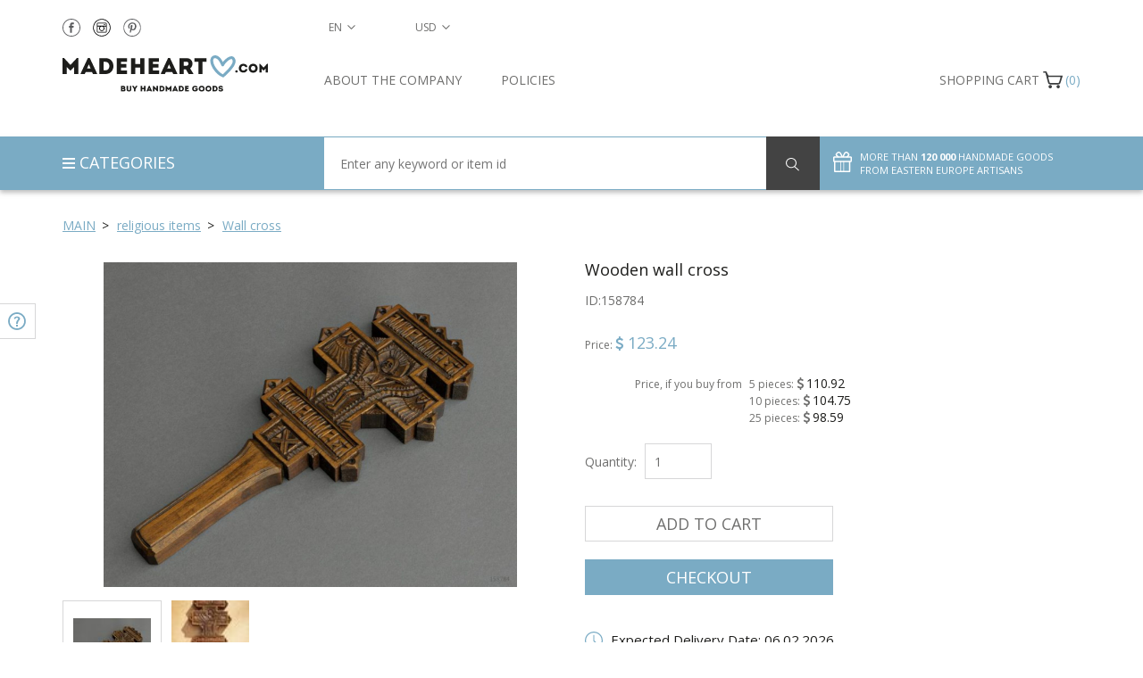

--- FILE ---
content_type: text/html; charset=UTF-8
request_url: https://madeheart.com/en/product/158784/wooden-wall-cross.html
body_size: 22453
content:
<!DOCTYPE html>
<html lang="en" >
<head>
    <meta charset="UTF-8">
    <meta http-equiv="X-UA-Compatible" content="IE=edge">
    <meta name="viewport" content="width=device-width, initial-scale=1">
    <title>BUY Wooden wall cross 158784 - HANDMADE GOODS at MADEHEART.COM</title>    <link rel="alternate" hreflang="en" href="https://madeheart.com/en/product/158784/wooden-wall-cross.html">
    <link rel="apple-touch-icon" sizes="57x57" href="/favicon/apple-icon-57x57.png">
    <link rel="apple-touch-icon" sizes="60x60" href="/favicon/apple-icon-60x60.png">
    <link rel="apple-touch-icon" sizes="72x72" href="/favicon/apple-icon-72x72.png">
    <link rel="apple-touch-icon" sizes="76x76" href="/favicon/apple-icon-76x76.png">
    <link rel="apple-touch-icon" sizes="114x114" href="/favicon/apple-icon-114x114.png">
    <link rel="apple-touch-icon" sizes="120x120" href="/favicon/apple-icon-120x120.png">
    <link rel="apple-touch-icon" sizes="144x144" href="/favicon/apple-icon-144x144.png">
    <link rel="apple-touch-icon" sizes="152x152" href="/favicon/apple-icon-152x152.png">
    <link rel="apple-touch-icon" sizes="180x180" href="/favicon/apple-icon-180x180.png">
    <link rel="icon" type="image/png" sizes="192x192"  href="/favicon/android-icon-192x192.png">
    <link rel="icon" type="image/png" sizes="32x32" href="/favicon/favicon-32x32.png">
    <link rel="icon" type="image/png" sizes="96x96" href="/favicon/favicon-96x96.png">
    <link rel="icon" type="image/png" sizes="16x16" href="/favicon/favicon-16x16.png">
    <link rel="manifest" href="/favicon/manifest.json">
    <meta name="description" content="BUY Wooden wall cross 158784 - HANDMADE GOODS at MADEHEART.COM">
    <meta name="msapplication-TileColor" content="#ffffff">
    <meta name="msapplication-TileImage" content="/favicon/ms-icon-144x144.png">
    <meta name="theme-color" content="#ffffff">
<!--     <meta name="yandex-verification" content="91f027b7d2639d3c"/> -->
    <!-- Normalize -->
    <link href="/css/normalize.css" rel="stylesheet">
    <!-- Bootstrap -->
    <link href="/css/bootstrap.min.css" rel="stylesheet">
    
    
    
    <link href="/css/item.css" rel="stylesheet">    <!-- HTML5 shim and Respond.js for IE8 support of HTML5 elements and media queries -->
    <!-- WARNING: Respond.js doesn't work if you view the page via file:// -->
    <!--[if lt IE 9]>
    <script src="https://oss.maxcdn.com/html5shiv/3.7.2/html5shiv.min.js"></script>
    <script src="https://oss.maxcdn.com/respond/1.4.2/respond.min.js"></script>
    <![endif]-->

    <!-- Google Tag Manager -->
    <!--
    <script>(function(w,d,s,l,i){w[l]=w[l]||[];w[l].push({'gtm.start':
                new Date().getTime(),event:'gtm.js'});var f=d.getElementsByTagName(s)[0],
            j=d.createElement(s),dl=l!='dataLayer'?'&l='+l:'';j.async=true;j.src=
            'https://www.googletagmanager.com/gtm.js?id='+i+dl;f.parentNode.insertBefore(j,f);
        })(window,document,'script','dataLayer','GTM-KFCQTWS');</script>
        -->
    <!-- End Google Tag Manager -->

    </head>
    <body id="top" onload="hideLoader()" ng-app="checkForm">
    <!-- Google tag (gtag.js) -->
    <script async src="https://www.googletagmanager.com/gtag/js?id=G-EXX4ED1XY0"></script>
    <script>
      window.dataLayer = window.dataLayer || [];
      function gtag(){dataLayer.push(arguments);}
      gtag('js', new Date());

      gtag('config', 'G-EXX4ED1XY0');
    </script>
    <!-- Google Tag Manager (noscript) -->
    <!--
    <noscript><iframe src="https://www.googletagmanager.com/ns.html?id=GTM-KFCQTWS"
                      height="0" width="0" style="display:none;visibility:hidden"></iframe></noscript>
                      -->
    <!-- End Google Tag Manager (noscript) -->
    <!-- Facebook Pixel Code -->
<script>
    !function(f,b,e,v,n,t,s)
    {if(f.fbq)return;n=f.fbq=function(){n.callMethod?
        n.callMethod.apply(n,arguments):n.queue.push(arguments)};
        if(!f._fbq)f._fbq=n;n.push=n;n.loaded=!0;n.version='2.0';
        n.queue=[];t=b.createElement(e);t.async=!0;
        t.src=v;s=b.getElementsByTagName(e)[0];
        s.parentNode.insertBefore(t,s)}(window,document,'script',
        'https://connect.facebook.net/en_US/fbevents.js');
    fbq('init', '2591971077519877');
    fbq('track', 'PageView');
</script>
<noscript>
    <img height="1" width="1"
         src="https://www.facebook.com/tr?id=2591971077519877&ev=PageView
&noscript=1"/>
</noscript>
<!-- End Facebook Pixel Code -->
    <div id="pageWrapper" >

    <div id="loader-wrapper">
        <div id="loader"></div>
    </div>
    
<main id="content">
    <section id="filter">
        <div class="container">
            <div class="row">
                <div class="col-lg-12 col-md-12 col-sm-12 col-xs-12">
                    <div id="breadcrumbs">
                        <ul>
                            <li class="home">
                                <span itemscope itemtype="http://data-vocabulary.org/Breadcrumb"><a itemprop="url" href="/" class="arrow"><span itemprop="title">Main</span></a></span>
                            </li>
                                                            <li>
                                    <span itemscope itemtype="http://data-vocabulary.org/Breadcrumb"><a itemprop="url" href="/en/category/11388992/Pravoslavnij-magazin,-religijni-tovari.html" class="arrow">
                                        <span itemprop="title">religious items </span>
                                    </a></span>
                                </li>
                                                            <li class="">
                                    <span itemscope itemtype="http://data-vocabulary.org/Breadcrumb"><a itemprop="url" href="/en/category/784493317/Pravoslavnij-nastinnij-hrest.html">
                                        <span itemprop="title">Wall cross </span>
                                    </a></span>
                                </li>
                                                        
                        </ul>
                    </div>
                </div>
            </div>
        </div>
    </section>
    <section id="item" itemscope itemtype="http://schema.org/Product">
        <div class="container">
            <div class="row">
                <div class="col-lg-6 col-md-6 col-sm-6 col-xs-12 buy details pull-right">
                    <div class="row">
                        <div class="col-lg-12">
                            <h1 itemprop="name" id="itemTitle">Wooden wall cross</h1>
                            <span id="prodArticule">ID:<span itemprop="mpn">158784</span></span>
                        </div>
                        <div class="col-lg-12 col-md-12 col-sm-12 col-xs-12 price" itemprop="offers" itemscope itemtype="http://schema.org/Offer">
                            <span class="priceName">Price: </span>
                                                        <span class="currency currencySymbolCell"><span class="fa fa-usd"></span></span>
                            <span itemprop="price" class="priceValue" id="productPrice158784">123.24</span>
                            <meta itemprop="priceCurrency" content="USD"><br/><br/>
                                                        <div class="row">
                                <div class="col-md-4 text-right" style="padding-right: 4px"><div class="wholesalePriceTitle" style="line-height: 21px">Price, if you buy from </div></div>
                                <div class="col-md-8" style="padding-left: 4px">
                            <div class="wholesalePriceTitle">5 pieces: <span class="currencySymbolCell wholesalePrice"><span class="fa fa-usd"></span></span> <span class="wholesalePrice" id="productPrice5158784">110.92</span></div>
                            <div class="wholesalePriceTitle">10 pieces: <span class="currencySymbolCell wholesalePrice"><span class="fa fa-usd"></span></span> <span class="wholesalePrice" id="productPrice10158784">104.75</span></div>
                            <div class="wholesalePriceTitle">25 pieces: <span class="currencySymbolCell wholesalePrice"><span class="fa fa-usd"></span></span> <span class="wholesalePrice" id="productPrice25158784">98.59</span></div>
                                </div></div>
                                                                                    <meta itemprop="availability" href="http://schema.org/InStock" content="InStock">
                                                                                    </div>
                    </div>
                                        <form action="" class="row" >
                        
                            
                        
                        <div class="col-lg-12 col-md-12 col-sm-12 col-xs-12 quantity">
                            <label for="quantity">Quantity:</label>
                            <input type="number" name="quantity" placeholder="1" id="quantity158784" class="selectQuantity noEvents" value="1" min="1" max="999">                        </div>
                        <div class="col-lg-12 col-md-12 col-sm-12 col-xs-12 actionButton product2sell">
                            <button type="button" class="addToCart btn" id="placeInCart158784">Add to cart</button>
                        </div>
                        <div class="col-lg-12 col-md-12 col-sm-12 col-xs-12 actionButton product2sell">
                            <button type="button" class="checkOut btn" id="placeAndCheckouten158784">Checkout</button>
                        </div>
                    </form>
                                        <div class="row paymentMeth">
                        
                            
                                
                                
                                
                            
                        
                                                <div class="col-lg-12 col-md-12 col-sm-12 col-xs-12">
                            <a class="noEvents">
                                <img src="/img/deliveryNew.svg" alt="Expected Delivery Date">
                                <span>Expected Delivery Date: 06.02.2026</span>
                            </a>
                        </div>
                        <div class="col-lg-12 col-md-12 col-sm-12 col-xs-12">
                            <a class="noEvents">
                                <img src="/img/returnNew.svg" alt="Free return">
                                <a href="/en/about#return" target="_blank"><span>Free return</span></a>
                            </a>
                        </div>
                                                <div class="col-lg-12 col-md-12 col-sm-12 col-xs-12">
                            <a onclick="helpToggle()">
                                <img src="/img/needHelpNew.svg" alt="Need help?">
                                <span>Need help?</span>
                            </a>
                        </div>
                        <div class="col-lg-12 col-md-12 col-sm-12 col-xs-12">
                            <a data-toggle="modal" data-target="#customOrder">
                                <img src="/img/customOrderNew.svg" alt="Custom order">
                                <span>Custom order</span>
                            </a>
                        </div>
                    </div>
                    <div class="row shareRate">
                        <div class="col-lg-12 col-md-12 col-sm-12 col-xs-12 share">
                            <p>Share
</p>
                            <a href="" onclick="socialPopup('https://www.facebook.com/sharer/sharer.php?u=http://madeheart.com/en/product/158784/wooden-wall-cross.html');">
                                <img src="/img/shareFN.svg">
                            </a>
                            <a href="" onclick="socialPopup('https://twitter.com/intent/tweet?text=Wooden wall cross http://madeheart.com/en/product/158784/wooden-wall-cross.html');">
                                <img src="/img/shareTN.svg">
                            </a>



                            <a href="" id="sharePinterest">
                                <img src="/img/sharePN.svg">
                            </a>
                            <a href="" onclick="socialPopup('https://vk.com/share.php?url=http://madeheart.com/en/product/158784/wooden-wall-cross.html');">
                                <img src="/img/shareVN.svg">
                            </a>
                        </div>
                        
                            
                            
                        
                    </div>
                </div>
                <div class="col-lg-6 col-md-6 col-sm-6 col-xs-12 image description pull-left">
                    <div class="row">
                        <div class="col-lg-12 slider-for" id="prodFor">
                                                                                                <div style="width: 100%;">
                                        <img data-imagezoom="true" src="https://madeheart.com/media/productphoto/130/1370184949/058_-Artur_20131020_154736_1500_result.jpg" id="imgMain" itemprop="image" alt="Wooden wall cross photo 1" title="Wooden wall cross picture 1">
                                    </div>
                                                                    <div style="width: 100%;">
                                        <img data-imagezoom="true" src="https://madeheart.com/media/productphoto/187/295134224/_20131020_153330_1500.jpg" alt="Wooden wall cross photo 2" title="Wooden wall cross picture 2">
                                    </div>
                                                                                    </div>
                                            </div>
                    <div class="row">
                        <div class="col-lg-12 slider-nav" id="prodNav">
                                                                                                <div class="thumbnails" style="background-size:contain;background:
                                            url('https://madeheart.com/thumb/productphoto/nail/130/1370184949/058_-Artur_20131020_154736_1500_result.jpg') no-repeat;">
                                    </div>
                                                                    <div class="thumbnails" style="background-size:contain;background:
                                            url('https://madeheart.com/thumb/productphoto/nail/187/295134224/_20131020_153330_1500.jpg') no-repeat;">
                                    </div>
                                                                                    </div>
                    </div>
                    <div class="row">
                        <div class="col-lg-12">
                            <h2>Description and characteristics of the product</h2>
                        </div>
                        <div id="tabs" class="col-lg-12">
                            
                            <ul class="nav nav-tabs" role="tablist">
                                <li role="presentation" class="active"><a href="#home" aria-controls="home" role="tab" data-toggle="tab">Details</a></li>
                                <li role="presentation"><a href="#messages" aria-controls="messages" role="tab" data-toggle="tab">Care</a></li>
                            </ul>

                            
                            <div class="tab-content">
                                <div role="tabpanel" class="tab-pane active" id="home" itemprop="description">
                                    <p id="itemDesc">Wall cross is made of natural material - wood. Product is decorated with hand carving. Plate this wooden cross in bedroom or living room and it will protect you from problems.  </p>
                                    <p>Dimensions: length: 0.79 inches (2 cm), width: 4.72 inches (12 cm), height: 10.63 inch (27 cm), weight: 0.31 lb (140 g)</p>
                                    
                                    
                                    
                                    
                                    
                                </div>
                                <div role="tabpanel" class="tab-pane fade" id="messages">
                                                                                                                    Wipe the product with a soft fabric, keep it away from direct sunlight and moisture.                                                                    </div>
                            </div>
                        </div>
                    </div>
                </div>
            </div>
        </div>
    </section>
    
        
            
                
                    
                
            
            
                
                    
                
                
                    
                    
                        
                    
                    
                        
                    
                
            
        
    
    <section id="relatedItems">
        <div class="container">
            <div class="row">
                <div class="col-lg-6 col-md-6 col-sm-12 col-xs-12 carousel">
                    <div class="row">
                        <div class="col-lg-12">
                            <h2>RECOMMENDED</h2>
                        </div>
                        <div class="col-lg-12">
                            <div class="row carouselle">
                                                                                                        <div class="col-lg-3 col-md-3 col-sm-3 col-xs-6 relatedItem">
                                        <a href="/en/product/935719/blank-box.html">
                                            <div class="photoContainer" style="background:url('https://madeheart.com/thumb/productphoto/thumb/337/295206942/1_DSC7721_1500.jpg') no-repeat">
                                            </div>
                                            <p class="title">Blank box</p>
                                        </a>
                                <span class="price">
                                    <span class="currency currencySymbolCell"><span class="fa fa-usd"></span></span>
                                    <span id="productPrice935719">53.16</span>
                                </span>
                                    </div>
                                                                                                        <div class="col-lg-3 col-md-3 col-sm-3 col-xs-6 relatedItem">
                                        <a href="/en/product/364029/a-set-of-clay-figurines-baby-deers.html">
                                            <div class="photoContainer" style="background:url('https://madeheart.com/thumb/productphoto/thumb/321/1112066408/Artur_20131025_162248_1500.jpg') no-repeat">
                                            </div>
                                            <p class="title">A set of clay figurines Baby Deers</p>
                                        </a>
                                <span class="price">
                                    <span class="currency currencySymbolCell"><span class="fa fa-usd"></span></span>
                                    <span id="productPrice364029">360.16</span>
                                </span>
                                    </div>
                                                                                                        <div class="col-lg-3 col-md-3 col-sm-3 col-xs-6 relatedItem">
                                        <a href="/en/product/712545279/ceramic-aroma-lamp-for-three-candles-night-in-lviv.html">
                                            <div class="photoContainer" style="background:url('https://madeheart.com/thumb/productphoto/thumb/740/53259478/1_27_2.jpg') no-repeat">
                                            </div>
                                            <p class="title">Ceramic aroma lamp for three candles Night in Lviv</p>
                                        </a>
                                <span class="price">
                                    <span class="currency currencySymbolCell"><span class="fa fa-usd"></span></span>
                                    <span id="productPrice712545279">118.66</span>
                                </span>
                                    </div>
                                                                                                        <div class="col-lg-3 col-md-3 col-sm-3 col-xs-6 relatedItem">
                                        <a href="/en/product/127336/pectoral-cross-carved-from-wood.html">
                                            <div class="photoContainer" style="background:url('https://madeheart.com/thumb/productphoto/thumb/895/1007237121/028_-Artur_20131020_140446_1500_result.jpg') no-repeat">
                                            </div>
                                            <p class="title">Pectoral cross carved from wood</p>
                                        </a>
                                <span class="price">
                                    <span class="currency currencySymbolCell"><span class="fa fa-usd"></span></span>
                                    <span id="productPrice127336">345.60</span>
                                </span>
                                    </div>
                                                                                                        <div class="col-lg-3 col-md-3 col-sm-3 col-xs-6 relatedItem">
                                        <a href="/en/product/20195226/perfume-with-citrus-aroma.html">
                                            <div class="photoContainer" style="background:url('https://madeheart.com/thumb/productphoto/thumb/101/29755535/1_129_945.jpg') no-repeat">
                                            </div>
                                            <p class="title">Perfume with citrus aroma</p>
                                        </a>
                                <span class="price">
                                    <span class="currency currencySymbolCell"><span class="fa fa-usd"></span></span>
                                    <span id="productPrice20195226">128.84</span>
                                </span>
                                    </div>
                                                                                                        <div class="col-lg-3 col-md-3 col-sm-3 col-xs-6 relatedItem">
                                        <a href="/en/product/2040991036/handmade-flower-brooch-wool-felting-technique-large-beautiful-accessory.html">
                                            <div class="photoContainer" style="background:url('https://madeheart.com/thumb/productphoto/thumb/506/45688962/1_02_2.jpg') no-repeat">
                                            </div>
                                            <p class="title">Handmade flower brooch wool felting technique large beautiful accessory</p>
                                        </a>
                                <span class="price">
                                    <span class="currency currencySymbolCell"><span class="fa fa-usd"></span></span>
                                    <span id="productPrice2040991036">60.64</span>
                                </span>
                                    </div>
                                                                                                        <div class="col-lg-3 col-md-3 col-sm-3 col-xs-6 relatedItem">
                                        <a href="/en/product/86888643/belt-made-of-silk-threads.html">
                                            <div class="photoContainer" style="background:url('https://madeheart.com/thumb/productphoto/thumb/271/35070585/1_01_1202.jpg') no-repeat">
                                            </div>
                                            <p class="title">Belt made of silk threads</p>
                                        </a>
                                <span class="price">
                                    <span class="currency currencySymbolCell"><span class="fa fa-usd"></span></span>
                                    <span id="productPrice86888643">67.38</span>
                                </span>
                                    </div>
                                                                                                        <div class="col-lg-3 col-md-3 col-sm-3 col-xs-6 relatedItem">
                                        <a href="/en/product/524504115/pink-handmade-hat-for-sauna-made-of-natural-wool-wet-felting-technique.html">
                                            <div class="photoContainer" style="background:url('https://madeheart.com/thumb/productphoto/thumb/847/20951981/1_14_02.jpg') no-repeat">
                                            </div>
                                            <p class="title">Pink handmade hat for sauna made of natural wool wet felting technique</p>
                                        </a>
                                <span class="price">
                                    <span class="currency currencySymbolCell"><span class="fa fa-usd"></span></span>
                                    <span id="productPrice524504115">143.90</span>
                                </span>
                                    </div>
                                                                                                        <div class="col-lg-3 col-md-3 col-sm-3 col-xs-6 relatedItem">
                                        <a href="/en/product/6054700/fridge-magnet-lamb.html">
                                            <div class="photoContainer" style="background:url('https://madeheart.com/thumb/productphoto/thumb/892/51251711/1_146.jpg') no-repeat">
                                            </div>
                                            <p class="title">Fridge magnet Lamb</p>
                                        </a>
                                <span class="price">
                                    <span class="currency currencySymbolCell"><span class="fa fa-usd"></span></span>
                                    <span id="productPrice6054700">41.58</span>
                                </span>
                                    </div>
                                                                                                        <div class="col-lg-3 col-md-3 col-sm-3 col-xs-6 relatedItem">
                                        <a href="/en/product/2092516066/board-and-hanger-bouquet.html">
                                            <div class="photoContainer" style="background:url('https://madeheart.com/thumb/productphoto/thumb/700/36708021/IMG_3321.jpg') no-repeat">
                                            </div>
                                            <p class="title">Board and hanger Bouquet</p>
                                        </a>
                                <span class="price">
                                    <span class="currency currencySymbolCell"><span class="fa fa-usd"></span></span>
                                    <span id="productPrice2092516066">59.78</span>
                                </span>
                                    </div>
                                                            </div>
                        </div>
                    </div>
                </div>
                <div class="col-lg-6 col-md-6 col-sm-12 col-xs-12 carousel">
                    <div class="row">
                        <div class="col-lg-12">
                            <h2>MORE PRODUCTS FROM THIS MASTER
</h2>
                        </div>
                        <div class="col-lg-12">
                            <dis class="row carouselle">                                                                <div class="col-lg-3 col-md-3 col-sm-3 col-xs-6 relatedItem">
                                    <a href="/en/product/1021403198/decorative-egg-wood-decor-handmade-easter-egg-wall-decoration-easter-gifts.html">
                                        <div class="photoContainer" style="background:
                                                url('https://madeheart.com/thumb/productphoto/thumb/313/70087548/1_058_1.jpg') no-repeat">
                                        </div>
                                        <p class="title">Decorative egg wood decor handmade Easter egg wall decoration Easter gifts</p>
                                    </a>
                                <span class="price">
                                    <span class="currency currencySymbolCell"><span class="fa fa-usd"></span></span>
                                    <span id="productPrice1021403198">51.92</span>
                                </span>
                                </div>
                                                                                            <div class="col-lg-3 col-md-3 col-sm-3 col-xs-6 relatedItem">
                                    <a href="/en/product/739287/vedic-pectoral-cross.html">
                                        <div class="photoContainer" style="background:
                                                url('https://madeheart.com/thumb/productphoto/thumb/963/664994750/00Alina_20131020_132610_1500.jpg') no-repeat">
                                        </div>
                                        <p class="title">Vedic pectoral cross</p>
                                    </a>
                                <span class="price">
                                    <span class="currency currencySymbolCell"><span class="fa fa-usd"></span></span>
                                    <span id="productPrice739287">64.40</span>
                                </span>
                                </div>
                                                                                            <div class="col-lg-3 col-md-3 col-sm-3 col-xs-6 relatedItem">
                                    <a href="/en/product/431430/catholic-desktop-cross.html">
                                        <div class="photoContainer" style="background:
                                                url('https://madeheart.com/thumb/productphoto/thumb/452/745980552/032_-Artur_20131020_145112_1500_result.jpg') no-repeat">
                                        </div>
                                        <p class="title">Catholic desktop cross</p>
                                    </a>
                                <span class="price">
                                    <span class="currency currencySymbolCell"><span class="fa fa-usd"></span></span>
                                    <span id="productPrice431430">90.78</span>
                                </span>
                                </div>
                                                                                            <div class="col-lg-3 col-md-3 col-sm-3 col-xs-6 relatedItem">
                                    <a href="/en/product/1160575057/handmade-easter-gift-wooden-egg-decorative-egg-wall-hanging-souvenir-ideas.html">
                                        <div class="photoContainer" style="background:
                                                url('https://madeheart.com/thumb/productphoto/thumb/733/29275364/1_012_DSC_0157.jpg') no-repeat">
                                        </div>
                                        <p class="title">Handmade Easter gift wooden egg decorative egg wall hanging souvenir ideas</p>
                                    </a>
                                <span class="price">
                                    <span class="currency currencySymbolCell"><span class="fa fa-usd"></span></span>
                                    <span id="productPrice1160575057">51.92</span>
                                </span>
                                </div>
                                                                                            <div class="col-lg-3 col-md-3 col-sm-3 col-xs-6 relatedItem">
                                    <a href="/en/product/1159269691/decorative-wall-plate-handmade-decorations-wall-hanging-rustic-home-decor.html">
                                        <div class="photoContainer" style="background:
                                                url('https://madeheart.com/thumb/productphoto/thumb/130/79380766/1_050_DSC_0821.jpg') no-repeat">
                                        </div>
                                        <p class="title">Decorative wall plate handmade decorations wall hanging rustic home decor</p>
                                    </a>
                                <span class="price">
                                    <span class="currency currencySymbolCell"><span class="fa fa-usd"></span></span>
                                    <span id="productPrice1159269691">64.40</span>
                                </span>
                                </div>
                                                                                            <div class="col-lg-3 col-md-3 col-sm-3 col-xs-6 relatedItem">
                                    <a href="/en/product/1160077872/handmade-jewelry-box-jewelry-organizers-watch-jewelry-box-wooden-gifts.html">
                                        <div class="photoContainer" style="background:
                                                url('https://madeheart.com/thumb/productphoto/thumb/612/56881718/1_089_DSC_0584.jpg') no-repeat">
                                        </div>
                                        <p class="title">Handmade jewelry box jewelry organizers watch jewelry box wooden gifts</p>
                                    </a>
                                <span class="price">
                                    <span class="currency currencySymbolCell"><span class="fa fa-usd"></span></span>
                                    <span id="productPrice1160077872">67.28</span>
                                </span>
                                </div>
                                                                                            <div class="col-lg-3 col-md-3 col-sm-3 col-xs-6 relatedItem">
                                    <a href="/en/product/1163217210/wall-crucifix-wooden-wall-decor-homemade-decorations-wall-hanging-religious-gift.html">
                                        <div class="photoContainer" style="background:
                                                url('https://madeheart.com/thumb/productphoto/thumb/439/53292874/1_074_DSC_0299.jpg') no-repeat">
                                        </div>
                                        <p class="title">Wall crucifix wooden wall decor homemade decorations wall hanging religious gift</p>
                                    </a>
                                <span class="price">
                                    <span class="currency currencySymbolCell"><span class="fa fa-usd"></span></span>
                                    <span id="productPrice1163217210">53.16</span>
                                </span>
                                </div>
                                                                                            <div class="col-lg-3 col-md-3 col-sm-3 col-xs-6 relatedItem">
                                    <a href="/en/product/1156207497/wooden-plate-handmade-decoration-wall-plate-religious-gift-wall-hanging.html">
                                        <div class="photoContainer" style="background:
                                                url('https://madeheart.com/thumb/productphoto/thumb/189/76080235/1_025_DSC_0900.jpg') no-repeat">
                                        </div>
                                        <p class="title">Wooden plate handmade decoration wall plate religious gift wall hanging</p>
                                    </a>
                                <span class="price">
                                    <span class="currency currencySymbolCell"><span class="fa fa-usd"></span></span>
                                    <span id="productPrice1156207497">64.40</span>
                                </span>
                                </div>
                                                                                            <div class="col-lg-3 col-md-3 col-sm-3 col-xs-6 relatedItem">
                                    <a href="/en/product/1159158882/wooden-plate-handmade-gifts-wood-wall-decor-decorative-plate-wall-hanging.html">
                                        <div class="photoContainer" style="background:
                                                url('https://madeheart.com/thumb/productphoto/thumb/409/23856957/1_070_DSC_0833.jpg') no-repeat">
                                        </div>
                                        <p class="title">Wooden plate handmade gifts wood wall decor decorative plate wall hanging</p>
                                    </a>
                                <span class="price">
                                    <span class="currency currencySymbolCell"><span class="fa fa-usd"></span></span>
                                    <span id="productPrice1159158882">64.40</span>
                                </span>
                                </div>
                                                                                            <div class="col-lg-3 col-md-3 col-sm-3 col-xs-6 relatedItem">
                                    <a href="/en/product/817399/carved-wooden-cross-with-ancient-symbolics.html">
                                        <div class="photoContainer" style="background:
                                                url('https://madeheart.com/thumb/productphoto/thumb/703/1772503680/00Alina_20131020_131146_1500.jpg') no-repeat">
                                        </div>
                                        <p class="title">Carved wooden cross with ancient symbolics</p>
                                    </a>
                                <span class="price">
                                    <span class="currency currencySymbolCell"><span class="fa fa-usd"></span></span>
                                    <span id="productPrice817399">64.40</span>
                                </span>
                                </div>
                            </dis>
                        </div>
                    </div>
                </div>
            </div>
        </div>
    </section>
    <section id="relatedItems2">
        <div class="container">
            <div class="row">
                
                                <div class="col-lg-12 col-md-12 col-sm-12 col-xs-12" style="margin-bottom: 30px;">
                    <div class="row">
                        <div class="col-lg-12">
                            <h2>RECENTLY VIEWED PRODUCTS</h2>
                        </div>
                        <div class="col-lg-12">
                            <div class="row carouselle recentlyViewed">                                                                                                                                                                    </div>
                        </div>
                    </div>
                </div>
                            </div>
        </div>
    </section>
</main>

<div class="modal fade" id="customOrder" tabindex="-1" role="dialog" aria-labelledby="customOrderLabel">
    <div class="modal-dialog" role="document">
        <div class="modal-content">
            <div class="modal-header">
                <button type="button" class="btn close" data-dismiss="modal" aria-label="Close"><span aria-hidden="true">&times;</span></button>
                <span style="font-size: 18px;" class="modal-title" id="myModalLabel">Custom order request</span>
            </div>
            <div class="modal-body">
                <div class="container-fluid">
                    <div class="row">
                        <div class="col-lg-12 col-md-12 col-sm-12 col-xs-12">
                            <div class="pull-left" style="margin-bottom: 15px;">Product ID: 158784</div>
                            <img class="pull-left" style="max-width: 100%; margin-bottom: 20px;"
                                 src="https://madeheart.com/media/productphoto/187/295134224/_20131020_153330_1500.jpg">
                        </div>
                    </div>
                </div>
                <form id="customOrderForm" enctype="multipart/form-data" class="form-horizontal container-fluid">
                    <div class="row">
                        <input type="hidden" name="customOrderUrl" value="http://madeheart.com/en/product/158784/wooden-wall-cross.html">
                        <div class="form-group col-md-12">
                            <label class="col-md-3" for="name">Name</label>
                            <div class="col-md-9"><input type="text" class="form-control" name="customOrderName" id="customOrderName" placeholder="Enter your name" required></div>
                        </div>
                        <div class="form-group col-md-12">
                            <label class="col-md-3" for="tel">Phone number</label>
                            <div class="col-md-9"><input type="tel" class="form-control" name="customOrderTel" id="customOrderTel" placeholder="+373 XXX XXX" required></div>
                        </div>
                        <div class="form-group col-md-12">
                            <label class="col-md-3" for="Email">E-mail address</label>
                            <div class="col-md-9"><input type="email" class="form-control" name="customOrderEmail" id="customOrderEmail" placeholder="Enter your e-mail address" required></div>
                        </div>
                        <div class="form-group col-md-12">
                            <label class="col-md-3" for="file">Your file</label>
                            <div class="col-md-9" id="upload"><input type="file" class="form-control" name="file" id="file"><input placeholder="Download file..." class="form-control" type="text" name="fakeinput" id="fakeinput" ></div>
                        </div>
                        <div class="form-group col-md-12">
                            <label class="col-md-3" for="comment">Comment</label>
                            <div class="col-md-9"><textarea type="text" class="form-control" placeholder="Enter your notes" name="customOrderComment" id="customOrderComment" ></textarea></div>
                        </div>
                        <div class="form-group col-md-12">
                            <button class="btn btn-blue" type="submit">Send</button>
                        </div>
                    </div>
                </form>
            </div>
        </div>
    </div>
</div>

    
        
            
                
                    
                        
                            
                                
                                    
                                
                            
                        
                    
                
                
                    
                        
                            
                                
                                    
                                
                            
                        
                    
                
            
        
    
    <header id="header">
    <div id="headerTop">
        <div class="langCurrencyNumber">
        <div class="container">
            <div class="row">
                <div id="socialInHeader" class="col-lg-3 col-md-3 col-sm-4 col-xs-5">
                    <a target="_blank" href="https://www.facebook.com/madeheartcom"><img src="/img/header_fb.svg" alt=""></a>

                    <a target="_blank" href="https://www.instagram.com/madeheart__handmade?r=nametag"><img src="/img/header_inst.svg" alt=""></a>
                    <a target="_blank" href="https://www.pinterest.com/made_heart"><img src="/img/header_pin.svg" alt=""></a>
                </div>
                <nav id="langSelect" class="col-lg-1  col-md-1  col-sm-2 col-xs-3 dropdown">
                    <button class="dropdown-toggle btn btn-transperent" type="button" id="dropdownMenu2" data-toggle="dropdown" aria-haspopup="true" aria-expanded="true">
                        <span id="language">en</span>
                    </button>
                    <ul class="dropdown-menu">
                                            <li data-lang="de"><a href="https://madeheart.com/de/product/158784/wandkruzifix-aus-holz.html">de</a></li>
                                            <li data-lang="fr"><a href="https://madeheart.com/fr/product/158784/croix-en-bois-a-triple-traverse.html">fr</a></li>
                                            <li data-lang="es"><a href="https://madeheart.com/es/product/158784/cruz-de-madera-de-pared.html">es</a></li>
                                            <li data-lang="pt"><a href="https://madeheart.com/pt/product/158784/cruz-de-madeira-para-parede.html">pt</a></li>
                                        </ul>
                </nav>
                <nav id="currencySelect" class="col-lg-1 col-md-1 col-sm-2 col-xs-3 dropdown">
                    <button class="dropdown-toggle btn btn-transperent" type="button" id="dropdownMenu3" data-toggle="dropdown" aria-haspopup="true" aria-expanded="true">
                        <span id="currency">USD</span>
                    </button>
                    <ul class="dropdown-menu">
                                                    <li class="currency-switcher" id="currencyUSD"
                                                                            style="display: none"
                                    >
                                <a href="javascript:void(0)">USD</a></li>
                                                    <li class="currency-switcher" id="currencyEUR"
                                    >
                                <a href="javascript:void(0)">EUR</a></li>
                                                    <li class="currency-switcher" id="currencyUAH"
                                    >
                                <a href="javascript:void(0)">UAH</a></li>
                                                    <li class="currency-switcher" id="currencyGBP"
                                    >
                                <a href="javascript:void(0)">GBP</a></li>
                                                    <li class="currency-switcher" id="currencyMXN"
                                    >
                                <a href="javascript:void(0)">MXN</a></li>
                                            </ul>
                </nav>
                <div id="contactNumber" class="col-lg-2 col-lg-offset-5 col-md-2 col-md-offset-5 col-sm-3 col-sm-offset-1 col-xs-4 hidden-xs">
                    
                </div>
            </div>
        </div>
    </div>
    <div class="logoMenuCart">
        <div class="container">
            <div class="row">
                <div id="logo" class="col-lg-3 col-md-3 col-sm-12 col-xs-12">
                    <a href="/en" title="Madeheart.com">
                        <img id="logoImage" src="/img/logo_en.svg" alt="Интернет-магазин Madeheart" title="Интернет-магазин товаров ручной работы - Madeheart">
                    </a>
                </div>
                <nav id="menuTop" class="col-lg-6 col-md-6 col-sm-8 col-xs-12 hidden-xs">
                    <ul class="list-inline">
                        <li><a href="/en/about" title="About the Company">About the Company</a></li>
                        <li><a href="/en/about#policies" title="Policies">Policies</a></li>
                        
                    </ul>
                </nav>
                <div id="cart" class="col-lg-3 col-md-3 col-sm-4 col-xs-6 col-xs-offset-2 col-sm-offset-0 col-md-offset-0 col-lg-offset-0">
                    <div id="shoppingCart">
                        <span class="text">
                            <a href="/en/cart" class="headerCartEmpty">
                                Shopping cart</a>
                        </span>
                        <span class="number hidden-xs"> (0)</span>
                    </div>
                    <div id="cartInSpace" class="hidden-xs" style="display: none">
                        <div>
                            <span class="title">
                            Your shopping cart                                <span class="currencySymbolCell"><span class="fa fa-usd"></span></span>
                            <span id="cartDropDownTotalPrice"></span>
                        </span>
                            <span class="closePopUp">Close</span>
                            <div class="clearfix"></div>
                        </div>
                        <div class="container-fluid">
                            <div class="row">
                                <div class="col-lg-3 col-md-3 col-sm-3 photo">
                                    <a href="">
                                        <img src="">
                                    </a>
                                </div>
                                <div class="col-lg-9 col-md-9 col-sm-9 info">
                                    <span class="productTitle"></span>
                                        <div class="row">
                                            <div id="popupPrice" class="col-lg-6 col-md-6 col-sm-6">
                                                <span class="oldPriceInSpace">
                                                    <span class="currencySymbolCell"><span class="fa fa-usd"></span></span>
                                                <span class="oldPrice"></span>
                                                </span>
                                                <br>
                                                <span class="currencySymbolCell"><span class="fa fa-usd"></span></span>
                                                <span class="price">

                                                </span>
                                            </div>
                                            <form class="inputs col-lg-6 col-md-6 col-sm-6">
                                                <label for="quantity">Quantity:</label>
                                                <input type="number" name="quantity" class="numberQuantity" min="1" placeholder="1" value="1" id="amount">
                                            </form>
                                        </div>
                                </div>
                                <button class="deleteButton" id="remove">

                                </button>
                                <div class="saleInHeader" style="position: absolute; top: 15px; left: 10px; display: none; width: 45px; height: 20px; background: #d50f2f;color: #ffffff;text-align: center;"></div>
                            </div>
                        </div>
                        <a class="btn btn-success inCart" href="/en/cart">
                            Buy                        </a>
                    </div>


                </div>
            </div>
        </div>
    </div>
    </div>
    <div class="categorySearch">
        <div class="container">
            <div class="row">
                <nav id="menuCategory" class="col-lg-3 col-md-3 col-sm-3 col-xs-2 dropdown">
                    <button class="btn-transperent openMenu" type="button" data-toggle="collapse" data-target=".MainMenu" aria-expanded="false" aria-controls="collapseExample">
                        <img style="vertical-align: baseline;" src="/img/menu_icon.svg">
                        <span class="hidden-xs">
                            Categories                        </span>
                    </button>
                    <div class="collapse visible-md-* visible-lg-* hidden-xs  MainMenu" id="mainMenuLg">
    <div class="row">
        <div class="container">
            <div class="row">
                <div class="col-md-12 col-lg-12">
                    <div class="menu_background">
                        <ul class="main_nav">
                                                            <li class="first_level">
                                    <a href="/en/category/1343704109/prikrasi-rucnoi-roboti.html">handmade jewelry</a>
                                    <div class="second_level">
                                        <div class="catBanner">
                                            <div class="menuProduct product2sell">
                                                                                                                                                        <a href="/en/product/1534817725/broad-handmade-wooden-wrist-bracelet-with-geometric-ornament-with-intarsia.html">
                                                        <img src="/thumb/productphoto/thumb/993/52504912/1_106_DSC_0187.jpg">
                                                    </a>
                                                    <p class="title"><a href="/en/product/1534817725/broad-handmade-wooden-wrist-bracelet-with-geometric-ornament-with-intarsia.html">Broad handmade wooden wrist bracelet with geometric ornament with intarsia </a></p>
                                                    <p>
                                                        
                                                        <span class="currencySymbolCell">
                                                            <span class="fa fa-usd"></span>                                                        </span>
                                                         <span id="productPrice1534817725">
                                                        54.32                                                         </span>
                                                        <button class="placeInCart" id="placeInCart1534817725">Buy</button>
                                                    </p>

                                                                                            </div>
                                        </div>
                                        <div class="nav_second_container">
                                            <ul class="nav_second">
                                                                                                    <li class="second_level_li">
                                                        <a href="/en/category/397956630/brasleti-na-ruku.html">bracelets</a>
                                                        <div class="third_level">
                                                            <ul>
                                                                                                                                    <li>
                                                                        <a href="/en/category/1445465188/brasleti-z-biseru.html">beaded bracelets</a>
                                                                    </li>
                                                                                                                                    <li>
                                                                        <a href="/en/category/1463642458/skirani-brasleti.html">leather bracelets</a>
                                                                    </li>
                                                                                                                                    <li>
                                                                        <a href="/en/category/812367825/derev'ani-brasleti.html">wooden bracelets</a>
                                                                    </li>
                                                                                                                                    <li>
                                                                        <a href="/en/category/254348523/brasleti-z-pidviskami.html">charm bracelets</a>
                                                                    </li>
                                                                                                                                    <li>
                                                                        <a href="/en/category/1144490077/brasleti-Sambala.html">wrap bracelets</a>
                                                                    </li>
                                                                                                                                    <li>
                                                                        <a href="/en/category/1671516194/brasleti-z-kaminna.html">Gemstone bracelets, brightstone bracelets, natural stone bracelets</a>
                                                                    </li>
                                                                                                                                    <li>
                                                                        <a href="/en/category/1377880853/pleteni-brasleti.html">braided bracelets</a>
                                                                    </li>
                                                                                                                                    <li>
                                                                        <a href="/en/category/1205980711/metalevi-brasleti.html">cuff bracelets, chain and link bracelets</a>
                                                                    </li>
                                                                                                                                    <li>
                                                                        <a href="/en/category/204410642/brasleti-z-glini.html">clay and polymer clay bracelets, resin bracelets</a>
                                                                    </li>
                                                                                                                                    <li>
                                                                        <a href="/en/category/1687810547/brasleti-z-polimernoi-glini.html">polymer clay charm bracelets</a>
                                                                    </li>
                                                                                                                                    <li>
                                                                        <a href="/en/category/1702589883/brasleti-z-namistin.html">strand bracelets</a>
                                                                    </li>
                                                                                                                            </ul>
                                                        </div>
                                                    </li>
                                                                                                    <li class="second_level_li">
                                                        <a href="/en/category/467894466/broski.html">brooches, pins & clips</a>
                                                        <div class="third_level">
                                                            <ul>
                                                                                                                                    <li>
                                                                        <a href="/en/category/601023524/broski-kviti.html">flower brooches</a>
                                                                    </li>
                                                                                                                                    <li>
                                                                        <a href="/en/category/1219734786/broski-tvarini.html">animal brooches</a>
                                                                    </li>
                                                                                                                                    <li>
                                                                        <a href="/en/category/1397122254/broski-abstrakcia.html">abstraction brooches</a>
                                                                    </li>
                                                                                                                                    <li>
                                                                        <a href="/en/category/408027029/znacki.html">badges</a>
                                                                    </li>
                                                                                                                                    <li>
                                                                        <a href="/en/category/562218923/broski-kamea.html">cameo brooches</a>
                                                                    </li>
                                                                                                                            </ul>
                                                        </div>
                                                    </li>
                                                                                                    <li class="second_level_li">
                                                        <a href="/en/category/488739894/serezki.html">earrings</a>
                                                        <div class="third_level">
                                                            <ul>
                                                                                                                                    <li>
                                                                        <a href="/en/category/2127218078/serezki-z-biseru.html">beaded Earrings</a>
                                                                    </li>
                                                                                                                                    <li>
                                                                        <a href="/en/category/1726850728/serezki-krapel'ki.html">drop earrings</a>
                                                                    </li>
                                                                                                                                    <li>
                                                                        <a href="/en/category/924704495/puseti.html">Pusets</a>
                                                                    </li>
                                                                                                                                    <li>
                                                                        <a href="/en/category/2097513652/kafi.html">Cuff & Wrap Earrings, Ear Jackets & Climbers</a>
                                                                    </li>
                                                                                                                                    <li>
                                                                        <a href="/en/category/655638325/serezki-z-pidviskami.html">Dangle & Drop Earrings</a>
                                                                    </li>
                                                                                                                                    <li>
                                                                        <a href="/en/category/243686826/dovgi-serezki.html">chandelier earrings</a>
                                                                    </li>
                                                                                                                                    <li>
                                                                        <a href="/en/category/818473500/krugli-serezki.html">Pendant earrings & Ball earrings</a>
                                                                    </li>
                                                                                                                                    <li>
                                                                        <a href="/en/category/321212040/Plagi.html">Ear stretching plugs</a>
                                                                    </li>
                                                                                                                                    <li>
                                                                        <a href="/en/category/1756498463/serezki-z-polimernoi-glini.html">polymer clay earrings</a>
                                                                    </li>
                                                                                                                                    <li>
                                                                        <a href="/en/category/1305332460/serezki-z-epoksidnoi-smoli.html">resin dry flower earrings</a>
                                                                    </li>
                                                                                                                                    <li>
                                                                        <a href="/en/category/90752279/serezki-stimpank.html">steampunk earrings</a>
                                                                    </li>
                                                                                                                                    <li>
                                                                        <a href="/en/category/1248461041/serezki-v-tehnici-wire-wrap.html">wire wrapped earrings</a>
                                                                    </li>
                                                                                                                                    <li>
                                                                        <a href="/en/category/691337970/serezki-miniaturi.html">miniature earrings</a>
                                                                    </li>
                                                                                                                            </ul>
                                                        </div>
                                                    </li>
                                                                                                    <li class="second_level_li">
                                                        <a href="/en/category/1225056329/namisto-ta-kuloni.html">necklaces & pendants</a>
                                                        <div class="third_level">
                                                            <ul>
                                                                                                                                    <li>
                                                                        <a href="/en/category/1264993760/namisto-z-kaminna.html">birthstone necklaces</a>
                                                                    </li>
                                                                                                                                    <li>
                                                                        <a href="/en/category/817081237/kol'e-z-biseru.html">beaded necklaces</a>
                                                                    </li>
                                                                                                                                    <li>
                                                                        <a href="/en/category/883006710/coker.html">choker</a>
                                                                    </li>
                                                                                                                                    <li>
                                                                        <a href="/en/category/1159333247/etno-kol'e.html">ethnic jewelry</a>
                                                                    </li>
                                                                                                                                    <li>
                                                                        <a href="/en/category/854585700/kuloni.html">pendants</a>
                                                                    </li>
                                                                                                                                    <li>
                                                                        <a href="/en/category/104713271/derev'ani-namisto.html">wooden bead necklaces</a>
                                                                    </li>
                                                                                                                                    <li>
                                                                        <a href="/en/category/661139936/tekstil'ni-prikrasi.html">fabric colliers</a>
                                                                    </li>
                                                                                                                                    <li>
                                                                        <a href="/en/category/571186414/prikrasi-zi-skiri.html">leather necklaces</a>
                                                                    </li>
                                                                                                                                    <li>
                                                                        <a href="/en/category/791948848/metalevi-prikrasi.html">metal necklaces</a>
                                                                    </li>
                                                                                                                                    <li>
                                                                        <a href="/en/category/1173730070/prikrasi-z-polimernoi-glini.html">polymer clay colliers</a>
                                                                    </li>
                                                                                                                                    <li>
                                                                        <a href="/en/category/1135506057/prikrasi-zi-skla.html">glass jewelry</a>
                                                                    </li>
                                                                                                                                    <li>
                                                                        <a href="/en/category/1751600533/kol'e-v-zmisanij-tehnici.html">mixed material necklaces</a>
                                                                    </li>
                                                                                                                                    <li>
                                                                        <a href="/en/category/1841224904/prikrasi-z-epoksidnoi-smoli.html">resin jewelry</a>
                                                                    </li>
                                                                                                                            </ul>
                                                        </div>
                                                    </li>
                                                                                                    <li class="second_level_li">
                                                        <a href="/en/category/664471541/krasivi-kil'ca.html">rings</a>
                                                        <div class="third_level">
                                                            <ul>
                                                                                                                                    <li>
                                                                        <a href="/en/category/1313214466/kil'ca-z-kaminnam.html">gemstone rings</a>
                                                                    </li>
                                                                                                                                    <li>
                                                                        <a href="/en/category/542432031/kil'ca-z-kvitami.html">rings with flowers</a>
                                                                    </li>
                                                                                                                                    <li>
                                                                        <a href="/en/category/1148344852/persni-ta-pecatki.html">statement rings</a>
                                                                    </li>
                                                                                                                                    <li>
                                                                        <a href="/en/category/1093476679/kil'ca-z-biseru.html">beaded rings</a>
                                                                    </li>
                                                                                                                                    <li>
                                                                        <a href="/en/category/1941234185/kil'ca-z-polimernoi-glini.html">polymer clay rings</a>
                                                                    </li>
                                                                                                                                    <li>
                                                                        <a href="/en/category/2144604237/kil'ca-iz-zolota,-sribla.html">silver & gold rings</a>
                                                                    </li>
                                                                                                                            </ul>
                                                        </div>
                                                    </li>
                                                                                                    <li class="second_level_li">
                                                        <a href="/en/category/1186723022/prikrasi-dla-volossa.html">Head & Hair Jewelry</a>
                                                        <div class="third_level">
                                                            <ul>
                                                                                                                                    <li>
                                                                        <a href="/en/category/937237678/zakolki-dla-volossa.html">hair clips</a>
                                                                    </li>
                                                                                                                                    <li>
                                                                        <a href="/en/category/1212724180/obidki-dla-volossa.html">headbands and wreaths</a>
                                                                    </li>
                                                                                                                                    <li>
                                                                        <a href="/en/category/662920195/pezinki-dla-volossa.html">scrunchies</a>
                                                                    </li>
                                                                                                                                    <li>
                                                                        <a href="/en/category/1833936822/grebinci-dla-volossa,-grebeni-dla-volossa.html">combs and hair brushes</a>
                                                                    </li>
                                                                                                                                    <li>
                                                                        <a href="/en/category/286772503/Spil'ki-dla-volossa.html">Hair pins</a>
                                                                    </li>
                                                                                                                                    <li>
                                                                        <a href="/en/category/677086137/Palicki-dla-volossa.html">Hair sticks</a>
                                                                    </li>
                                                                                                                                    <li>
                                                                        <a href="/en/category/651704568/Komplekti-prikras-dla-volossa.html">Sets</a>
                                                                    </li>
                                                                                                                            </ul>
                                                        </div>
                                                    </li>
                                                                                                    <li class="second_level_li">
                                                        <a href="/en/category/206113813/komplekti-prikras.html">jewelry sets</a>
                                                        <div class="third_level">
                                                            <ul>
                                                                                                                            </ul>
                                                        </div>
                                                    </li>
                                                                                            </ul>
                                        </div>
                                    </div>
                                    <div class="clearfix"></div>
                                </li>
                                                            <li class="first_level">
                                    <a href="/en/category/1828187652/tovari-dla-domu.html">home, kitchen & living</a>
                                    <div class="second_level">
                                        <div class="catBanner">
                                            <div class="menuProduct product2sell">
                                                                                                                                                        <a href="/en/product/187329430/container-for-dry-goods.html">
                                                        <img src="/thumb/productphoto/thumb/860/65576909/008_DSC0052.jpg">
                                                    </a>
                                                    <p class="title"><a href="/en/product/187329430/container-for-dry-goods.html">Container for dry goods</a></p>
                                                    <p>
                                                        
                                                        <span class="currencySymbolCell">
                                                            <span class="fa fa-usd"></span>                                                        </span>
                                                         <span id="productPrice187329430">
                                                        173.08                                                         </span>
                                                        <button class="placeInCart" id="placeInCart187329430">Buy</button>
                                                    </p>

                                                                                            </div>
                                        </div>
                                        <div class="nav_second_container">
                                            <ul class="nav_second">
                                                                                                    <li class="second_level_li">
                                                        <a href="/en/category/506448647/dekor-dla-domu.html">home decor</a>
                                                        <div class="third_level">
                                                            <ul>
                                                                                                                                    <li>
                                                                        <a href="/en/category/1771055872/godinniki.html">clocks</a>
                                                                    </li>
                                                                                                                                    <li>
                                                                        <a href="/en/category/1455011844/figurki-ta-statuetki.html">statues & home decor figurines</a>
                                                                    </li>
                                                                                                                                    <li>
                                                                        <a href="/en/category/1477379296/pidviski.html">interior pendants</a>
                                                                    </li>
                                                                                                                                    <li>
                                                                        <a href="/en/category/526040922/nastinnij-dekor.html">wall decoration</a>
                                                                    </li>
                                                                                                                                    <li>
                                                                        <a href="/en/category/1732819732/vazi.html">vases</a>
                                                                    </li>
                                                                                                                                    <li>
                                                                        <a href="/en/category/1147194634/dzerkala.html">mirrors</a>
                                                                    </li>
                                                                                                                                    <li>
                                                                        <a href="/en/category/1175981186/vazoni-ta-kaspo.html">flower Pots</a>
                                                                    </li>
                                                                                                                                    <li>
                                                                        <a href="/en/category/592448976/dekorativni-tarilki.html">decorative plates</a>
                                                                    </li>
                                                                                                                            </ul>
                                                        </div>
                                                    </li>
                                                                                                    <li class="second_level_li">
                                                        <a href="/en/category/581891619/kuhna.html">kitchen</a>
                                                        <div class="third_level">
                                                            <ul>
                                                                                                                                    <li>
                                                                        <a href="/en/category/284998020/posud.html">dishwear</a>
                                                                    </li>
                                                                                                                                    <li>
                                                                        <a href="/en/category/2144605396/Gleciki-ta-grafini.html">Wine pitchers and water jugs</a>
                                                                    </li>
                                                                                                                                    <li>
                                                                        <a href="/en/category/297184103/kuhonne-nacinna.html">kitchen utensils</a>
                                                                    </li>
                                                                                                                                    <li>
                                                                        <a href="/en/category/1308555421/nabori-posudu.html">dinnerware sets</a>
                                                                    </li>
                                                                                                                                    <li>
                                                                        <a href="/en/category/564653983/Caski.html">Coffee Cups & Coffee Mugs</a>
                                                                    </li>
                                                                                                                                    <li>
                                                                        <a href="/en/category/2144605391/Sklanki.html">Drinking glasses</a>
                                                                    </li>
                                                                                                                                    <li>
                                                                        <a href="/en/category/2144605395/Carki-ta-carki.html">Shot glass</a>
                                                                    </li>
                                                                                                                                    <li>
                                                                        <a href="/en/category/1208580209/cajniki-ta-kavniki.html">tea pots and coffee pots</a>
                                                                    </li>
                                                                                                                                    <li>
                                                                        <a href="/en/category/531638622/tekstil'-dla-kuhni.html">kitchen textiles</a>
                                                                    </li>
                                                                                                                                    <li>
                                                                        <a href="/en/category/2144604232/pivni-kuhli.html">beer mug</a>
                                                                    </li>
                                                                                                                            </ul>
                                                        </div>
                                                    </li>
                                                                                                    <li class="second_level_li">
                                                        <a href="/en/category/807234833/nastil'nij-dekor.html">desktop decoration</a>
                                                        <div class="third_level">
                                                            <ul>
                                                                                                                                    <li>
                                                                        <a href="/en/category/341875972/pidstavki.html">holders</a>
                                                                    </li>
                                                                                                                                    <li>
                                                                        <a href="/en/category/661247989/skarbnicki.html">money boxes</a>
                                                                    </li>
                                                                                                                                    <li>
                                                                        <a href="/en/category/1935623203/svicki-rucnoi-roboti.html">handmade candles</a>
                                                                    </li>
                                                                                                                                    <li>
                                                                        <a href="/en/category/990223459/skrin'ki.html">boxes</a>
                                                                    </li>
                                                                                                                                    <li>
                                                                        <a href="/en/category/345765563/svicniki.html">candlesticks</a>
                                                                    </li>
                                                                                                                            </ul>
                                                        </div>
                                                    </li>
                                                                                                    <li class="second_level_li">
                                                        <a href="/en/category/109123009/mebli.html">furniture</a>
                                                        <div class="third_level">
                                                            <ul>
                                                                                                                                    <li>
                                                                        <a href="/en/category/2038563677/kosiki.html">baskets</a>
                                                                    </li>
                                                                                                                                    <li>
                                                                        <a href="/en/category/472403980/visalki-ta-polici.html">hangers and Coat Racks</a>
                                                                    </li>
                                                                                                                            </ul>
                                                        </div>
                                                    </li>
                                                                                                    <li class="second_level_li">
                                                        <a href="/en/category/471506412/tekstil'-ta-kilimi.html">rugs and carpets</a>
                                                        <div class="third_level">
                                                            <ul>
                                                                                                                            </ul>
                                                        </div>
                                                    </li>
                                                                                                    <li class="second_level_li">
                                                        <a href="/en/category/185810108/osvitlenna.html">lighting</a>
                                                        <div class="third_level">
                                                            <ul>
                                                                                                                            </ul>
                                                        </div>
                                                    </li>
                                                                                                    <li class="second_level_li">
                                                        <a href="/en/category/470030304/kanctovari.html">stationery</a>
                                                        <div class="third_level">
                                                            <ul>
                                                                                                                            </ul>
                                                        </div>
                                                    </li>
                                                                                                    <li class="second_level_li">
                                                        <a href="/en/category/1157891497/kartini.html">paintings</a>
                                                        <div class="third_level">
                                                            <ul>
                                                                                                                            </ul>
                                                        </div>
                                                    </li>
                                                                                                    <li class="second_level_li">
                                                        <a href="/en/category/1980590114/futlari.html">cases</a>
                                                        <div class="third_level">
                                                            <ul>
                                                                                                                            </ul>
                                                        </div>
                                                    </li>
                                                                                            </ul>
                                        </div>
                                    </div>
                                    <div class="clearfix"></div>
                                </li>
                                                            <li class="first_level">
                                    <a href="/en/category/2092149139/suveniri-ta-podarunki.html">souvenirs and gifts</a>
                                    <div class="second_level">
                                        <div class="catBanner">
                                            <div class="menuProduct product2sell">
                                                                                                                                                        <a href="/en/product/2070217584/topiary-with-sea-shells-on-stand.html">
                                                        <img src="/thumb/productphoto/thumb/79/27101172/_1_22_256.jpg">
                                                    </a>
                                                    <p class="title"><a href="/en/product/2070217584/topiary-with-sea-shells-on-stand.html">Topiary with sea shells on stand</a></p>
                                                    <p>
                                                        
                                                        <span class="currencySymbolCell">
                                                            <span class="fa fa-usd"></span>                                                        </span>
                                                         <span id="productPrice2070217584">
                                                        49.62                                                         </span>
                                                        <button class="placeInCart" id="placeInCart2070217584">Buy</button>
                                                    </p>

                                                                                            </div>
                                        </div>
                                        <div class="nav_second_container">
                                            <ul class="nav_second">
                                                                                                    <li class="second_level_li">
                                                        <a href="/en/category/660827963/dekorativni-kviti.html">Artificial flowers & flowers decor</a>
                                                        <div class="third_level">
                                                            <ul>
                                                                                                                                    <li>
                                                                        <a href="/en/category/1770662926/topiarij.html">topiary</a>
                                                                    </li>
                                                                                                                            </ul>
                                                        </div>
                                                    </li>
                                                                                                    <li class="second_level_li">
                                                        <a href="/en/category/659158302/dzvinocki.html">Bells wind chime & ceramic bells</a>
                                                        <div class="third_level">
                                                            <ul>
                                                                                                                            </ul>
                                                        </div>
                                                    </li>
                                                                                                    <li class="second_level_li">
                                                        <a href="/en/category/662499918/matr'oski-ta-lal'ki.html">Art & Collectible dolls</a>
                                                        <div class="third_level">
                                                            <ul>
                                                                                                                            </ul>
                                                        </div>
                                                    </li>
                                                                                                    <li class="second_level_li">
                                                        <a href="/en/category/1264797104/fotoal'bomi-ta-fotoramki.html">Photo albums, photo & picture frames</a>
                                                        <div class="third_level">
                                                            <ul>
                                                                                                                            </ul>
                                                        </div>
                                                    </li>
                                                                                                    <li class="second_level_li">
                                                        <a href="/en/category/1496290239/Svistul'ki,-Dudocki.html">Whistle & Ocarina</a>
                                                        <div class="third_level">
                                                            <ul>
                                                                                                                            </ul>
                                                        </div>
                                                    </li>
                                                                                                    <li class="second_level_li">
                                                        <a href="/en/category/2023506677/nastil'ni-igri.html">table games</a>
                                                        <div class="third_level">
                                                            <ul>
                                                                                                                            </ul>
                                                        </div>
                                                    </li>
                                                                                                    <li class="second_level_li">
                                                        <a href="/en/category/1103692972/listivki.html">greeting cards</a>
                                                        <div class="third_level">
                                                            <ul>
                                                                                                                            </ul>
                                                        </div>
                                                    </li>
                                                                                                    <li class="second_level_li">
                                                        <a href="/en/category/1787316332/magnitiki-na-holodil'nik.html">refrigerator magnets</a>
                                                        <div class="third_level">
                                                            <ul>
                                                                                                                            </ul>
                                                        </div>
                                                    </li>
                                                                                            </ul>
                                        </div>
                                    </div>
                                    <div class="clearfix"></div>
                                </li>
                                                            <li class="first_level">
                                    <a href="/en/category/508922447/krasa-i-zdorov'a.html">beauty and health products</a>
                                    <div class="second_level">
                                        <div class="catBanner">
                                            <div class="menuProduct product2sell">
                                                                                                                                                        <a href="/en/product/44739572/solid-perfume-with-flower-aroma.html">
                                                        <img src="/thumb/productphoto/thumb/383/34282558/11_20_220.jpg">
                                                    </a>
                                                    <p class="title"><a href="/en/product/44739572/solid-perfume-with-flower-aroma.html">Solid perfume with flower aroma</a></p>
                                                    <p>
                                                        
                                                        <span class="currencySymbolCell">
                                                            <span class="fa fa-usd"></span>                                                        </span>
                                                         <span id="productPrice44739572">
                                                        49.64                                                         </span>
                                                        <button class="placeInCart" id="placeInCart44739572">Buy</button>
                                                    </p>

                                                                                            </div>
                                        </div>
                                        <div class="nav_second_container">
                                            <ul class="nav_second">
                                                                                                    <li class="second_level_li">
                                                        <a href="/en/category/49003598/milo-rucnoi-roboti.html">handmade soap</a>
                                                        <div class="third_level">
                                                            <ul>
                                                                                                                            </ul>
                                                        </div>
                                                    </li>
                                                                                                    <li class="second_level_li">
                                                        <a href="/en/category/1368169689/banni-prinaleznosti.html">Bath & Sauna Accessories</a>
                                                        <div class="third_level">
                                                            <ul>
                                                                                                                            </ul>
                                                        </div>
                                                    </li>
                                                                                                    <li class="second_level_li">
                                                        <a href="/en/category/1012026535/tovari-dla-jogi.html">yoga accessories</a>
                                                        <div class="third_level">
                                                            <ul>
                                                                                                                            </ul>
                                                        </div>
                                                    </li>
                                                                                                    <li class="second_level_li">
                                                        <a href="/en/category/1413415053/masazeri.html">massage tools</a>
                                                        <div class="third_level">
                                                            <ul>
                                                                                                                            </ul>
                                                        </div>
                                                    </li>
                                                                                                    <li class="second_level_li">
                                                        <a href="/en/category/810322097/aromaterapia.html">Aromatherapy Products</a>
                                                        <div class="third_level">
                                                            <ul>
                                                                                                                            </ul>
                                                        </div>
                                                    </li>
                                                                                            </ul>
                                        </div>
                                    </div>
                                    <div class="clearfix"></div>
                                </li>
                                                            <li class="first_level">
                                    <a href="/en/category/866571531/aksesuari.html">accessories</a>
                                    <div class="second_level">
                                        <div class="catBanner">
                                            <div class="menuProduct product2sell">
                                                                                                                                                        <a href="/en/product/39273270/woolen-knitted-socks-red.html">
                                                        <img src="/thumb/productphoto/thumb/331/74316229/1_2474.jpg">
                                                    </a>
                                                    <p class="title"><a href="/en/product/39273270/woolen-knitted-socks-red.html">Woolen knitted socks Red</a></p>
                                                    <p>
                                                        
                                                        <span class="currencySymbolCell">
                                                            <span class="fa fa-usd"></span>                                                        </span>
                                                         <span id="productPrice39273270">
                                                        41.56                                                         </span>
                                                        <button class="placeInCart" id="placeInCart39273270">Buy</button>
                                                    </p>

                                                                                            </div>
                                        </div>
                                        <div class="nav_second_container">
                                            <ul class="nav_second">
                                                                                                    <li class="second_level_li">
                                                        <a href="/en/category/533125739/cohli-ta-sumki.html">Bags & Purses</a>
                                                        <div class="third_level">
                                                            <ul>
                                                                                                                                    <li>
                                                                        <a href="/en/category/1053649012/gamanci-ta-klucnici.html">purses & wallets</a>
                                                                    </li>
                                                                                                                                    <li>
                                                                        <a href="/en/category/1029222721/Kosmeticki.html">Beauty bags</a>
                                                                    </li>
                                                                                                                                    <li>
                                                                        <a href="/en/category/800854529/sumki-zinoci.html">women's handbags</a>
                                                                    </li>
                                                                                                                                    <li>
                                                                        <a href="/en/category/662540978/Cohli-dla-smartfoniv-ta-plansetiv.html">Cases for smartphones and tablets</a>
                                                                    </li>
                                                                                                                                    <li>
                                                                        <a href="/en/category/2144604229/Sumki-colovici.html">Men's Bags</a>
                                                                    </li>
                                                                                                                                    <li>
                                                                        <a href="/en/category/1077415177/futlari-dla-okulariv.html">glasses cases</a>
                                                                    </li>
                                                                                                                                    <li>
                                                                        <a href="/en/category/436821825/dokumenti-dla-dokumentiv.html">covers for documents</a>
                                                                    </li>
                                                                                                                            </ul>
                                                        </div>
                                                    </li>
                                                                                                    <li class="second_level_li">
                                                        <a href="/en/category/1457237321/aksesuari-dla-colovikiv.html">accessories for men</a>
                                                        <div class="third_level">
                                                            <ul>
                                                                                                                                    <li>
                                                                        <a href="/en/category/1385702801/zaponki.html">cufflinks</a>
                                                                    </li>
                                                                                                                                    <li>
                                                                        <a href="/en/category/1098883390/kravatki-ta-meteliki.html">ties and bow ties</a>
                                                                    </li>
                                                                                                                                    <li>
                                                                        <a href="/en/category/1938735722/trostini.html">canes</a>
                                                                    </li>
                                                                                                                                    <li>
                                                                        <a href="/en/category/1854413573/portmone.html">wallets</a>
                                                                    </li>
                                                                                                                            </ul>
                                                        </div>
                                                    </li>
                                                                                                    <li class="second_level_li">
                                                        <a href="/en/category/1681150853/aksesuari-dla-odagu.html">clothing accessories</a>
                                                        <div class="third_level">
                                                            <ul>
                                                                                                                                    <li>
                                                                        <a href="/en/category/1265918179/poasi-ta-remeni.html">belts and straps</a>
                                                                    </li>
                                                                                                                                    <li>
                                                                        <a href="/en/category/2034394418/rukavicki-ta-rukavici.html">gloves and mittens</a>
                                                                    </li>
                                                                                                                                    <li>
                                                                        <a href="/en/category/487958456/komirci.html">сollars</a>
                                                                    </li>
                                                                                                                                    <li>
                                                                        <a href="/en/category/1254581834/golovni-ubori.html">headwear</a>
                                                                    </li>
                                                                                                                                    <li>
                                                                        <a href="/en/category/1310480094/sarfi-ta-palantini.html">scarves and tippets</a>
                                                                    </li>
                                                                                                                                    <li>
                                                                        <a href="/en/category/226878330/zatiskaci-dla-hustok.html">scarf clips</a>
                                                                    </li>
                                                                                                                                    <li>
                                                                        <a href="/en/category/1521038571/vbranna.html">attire</a>
                                                                    </li>
                                                                                                                                    <li>
                                                                        <a href="/en/category/2036191181/skarpetki,pancohi.html">socks, stockings</a>
                                                                    </li>
                                                                                                                            </ul>
                                                        </div>
                                                    </li>
                                                                                                    <li class="second_level_li">
                                                        <a href="/en/category/544802173/aksesuari-dla-tvarin.html">pet supplies</a>
                                                        <div class="third_level">
                                                            <ul>
                                                                                                                                    <li>
                                                                        <a href="/en/category/668666642/odag-dla-sobak.html">clothes for dogs</a>
                                                                    </li>
                                                                                                                                    <li>
                                                                        <a href="/en/category/1290972046/nasijniki.html">dog Collars</a>
                                                                    </li>
                                                                                                                                    <li>
                                                                        <a href="/en/category/762778161/prikrasi-dla-tvarin.html">jewelry for animals</a>
                                                                    </li>
                                                                                                                                    <li>
                                                                        <a href="/en/category/2014235919/budinocki-dla-tvarin.html">pet houses</a>
                                                                    </li>
                                                                                                                                    <li>
                                                                        <a href="/en/category/1318812982/sumki-dla-tvarin.html">pet carrier bags</a>
                                                                    </li>
                                                                                                                            </ul>
                                                        </div>
                                                    </li>
                                                                                                    <li class="second_level_li">
                                                        <a href="/en/category/1845513676/aksesuari-dla-fotoaparativ.html">сamera accessoires</a>
                                                        <div class="third_level">
                                                            <ul>
                                                                                                                            </ul>
                                                        </div>
                                                    </li>
                                                                                                    <li class="second_level_li">
                                                        <a href="/en/category/847783335/aksesuari-dla-kurinna.html">smoking accessories</a>
                                                        <div class="third_level">
                                                            <ul>
                                                                                                                            </ul>
                                                        </div>
                                                    </li>
                                                                                                    <li class="second_level_li">
                                                        <a href="/en/category/507751421/narucni-godinniki.html">watches</a>
                                                        <div class="third_level">
                                                            <ul>
                                                                                                                            </ul>
                                                        </div>
                                                    </li>
                                                                                                    <li class="second_level_li">
                                                        <a href="/en/category/2082246690/m'aki-literi.html">soft letters</a>
                                                        <div class="third_level">
                                                            <ul>
                                                                                                                            </ul>
                                                        </div>
                                                    </li>
                                                                                                    <li class="second_level_li">
                                                        <a href="/en/category/570432277/avtoaksesuari.html">сar accessories</a>
                                                        <div class="third_level">
                                                            <ul>
                                                                                                                            </ul>
                                                        </div>
                                                    </li>
                                                                                            </ul>
                                        </div>
                                    </div>
                                    <div class="clearfix"></div>
                                </li>
                                                            <li class="first_level">
                                    <a href="/en/category/1190541376/igraski.html">toys</a>
                                    <div class="second_level">
                                        <div class="catBanner">
                                            <div class="menuProduct product2sell">
                                                                                                                                                        <a href="/en/product/1555332736/wooden-figurine-mountain-goat.html">
                                                        <img src="/thumb/productphoto/thumb/904/33415422/0_06_01.jpg">
                                                    </a>
                                                    <p class="title"><a href="/en/product/1555332736/wooden-figurine-mountain-goat.html">Wooden figurine Mountain goat</a></p>
                                                    <p>
                                                        
                                                        <span class="currencySymbolCell">
                                                            <span class="fa fa-usd"></span>                                                        </span>
                                                         <span id="productPrice1555332736">
                                                        68.74                                                         </span>
                                                        <button class="placeInCart" id="placeInCart1555332736">Buy</button>
                                                    </p>

                                                                                            </div>
                                        </div>
                                        <div class="nav_second_container">
                                            <ul class="nav_second">
                                                                                                    <li class="second_level_li">
                                                        <a href="/en/category/1646595197/m'aki-igraski.html">soft toys</a>
                                                        <div class="third_level">
                                                            <ul>
                                                                                                                                    <li>
                                                                        <a href="/en/category/428284223/igraski-poduski.html">pillow toys</a>
                                                                    </li>
                                                                                                                            </ul>
                                                        </div>
                                                    </li>
                                                                                                    <li class="second_level_li">
                                                        <a href="/en/category/1883176953/derev'ani-igraski.html">wooden toys</a>
                                                        <div class="third_level">
                                                            <ul>
                                                                                                                            </ul>
                                                        </div>
                                                    </li>
                                                                                                    <li class="second_level_li">
                                                        <a href="/en/category/1968099186/vedmediki-Teddi.html">teddy bears</a>
                                                        <div class="third_level">
                                                            <ul>
                                                                                                                            </ul>
                                                        </div>
                                                    </li>
                                                                                                    <li class="second_level_li">
                                                        <a href="/en/category/1376432003/lal'ki.html">dolls</a>
                                                        <div class="third_level">
                                                            <ul>
                                                                                                                            </ul>
                                                        </div>
                                                    </li>
                                                                                                    <li class="second_level_li">
                                                        <a href="/en/category/1158529905/v'azani-igraski.html">knitted toys</a>
                                                        <div class="third_level">
                                                            <ul>
                                                                                                                            </ul>
                                                        </div>
                                                    </li>
                                                                                                    <li class="second_level_li">
                                                        <a href="/en/category/885521786/rozvivauci-igraski.html">educational toys</a>
                                                        <div class="third_level">
                                                            <ul>
                                                                                                                            </ul>
                                                        </div>
                                                    </li>
                                                                                                    <li class="second_level_li">
                                                        <a href="/en/category/602180481/valani-igraski.html">felted toys</a>
                                                        <div class="third_level">
                                                            <ul>
                                                                                                                            </ul>
                                                        </div>
                                                    </li>
                                                                                                    <li class="second_level_li">
                                                        <a href="/en/category/2109936649/aromatizovani-igraski.html">scented toys</a>
                                                        <div class="third_level">
                                                            <ul>
                                                                                                                            </ul>
                                                        </div>
                                                    </li>
                                                                                                    <li class="second_level_li">
                                                        <a href="/en/category/1593287799/ditaci-aksesuari.html">kids' accessories</a>
                                                        <div class="third_level">
                                                            <ul>
                                                                                                                            </ul>
                                                        </div>
                                                    </li>
                                                                                            </ul>
                                        </div>
                                    </div>
                                    <div class="clearfix"></div>
                                </li>
                                                            <li class="first_level">
                                    <a href="/en/category/196829357/svata.html">holiday & party items</a>
                                    <div class="second_level">
                                        <div class="catBanner">
                                            <div class="menuProduct product2sell">
                                                                                                                                                        <a href="/en/product/9496000/christmas-toy-made-of-felt.html">
                                                        <img src="/thumb/productphoto/thumb/84/39489231/1_25_208.jpg">
                                                    </a>
                                                    <p class="title"><a href="/en/product/9496000/christmas-toy-made-of-felt.html">Christmas toy made of felt</a></p>
                                                    <p>
                                                        
                                                        <span class="currencySymbolCell">
                                                            <span class="fa fa-usd"></span>                                                        </span>
                                                         <span id="productPrice9496000">
                                                        49.64                                                         </span>
                                                        <button class="placeInCart" id="placeInCart9496000">Buy</button>
                                                    </p>

                                                                                            </div>
                                        </div>
                                        <div class="nav_second_container">
                                            <ul class="nav_second">
                                                                                                    <li class="second_level_li">
                                                        <a href="/en/category/1531503117/pasha.html">easter</a>
                                                        <div class="third_level">
                                                            <ul>
                                                                                                                                    <li>
                                                                        <a href="/en/category/1447502215/velikodnij-dekor.html">easter decor</a>
                                                                    </li>
                                                                                                                                    <li>
                                                                        <a href="/en/category/1350481928/pisanki-zi-strausinogo-ajca.html">ostrich easter eggs</a>
                                                                    </li>
                                                                                                                                    <li>
                                                                        <a href="/en/category/457962289/pisanki-z-kuracogo-ajca.html">chicken easter eggs</a>
                                                                    </li>
                                                                                                                                    <li>
                                                                        <a href="/en/category/483353735/pisanki-z-gusacogo-ajca.html">goose easter eggs</a>
                                                                    </li>
                                                                                                                                    <li>
                                                                        <a href="/en/category/2014663857/derev'ani-pisanki.html">wooden easter eggs</a>
                                                                    </li>
                                                                                                                                    <li>
                                                                        <a href="/en/category/1123846768/keramicni-pisanki.html">ceramic easter eggs</a>
                                                                    </li>
                                                                                                                            </ul>
                                                        </div>
                                                    </li>
                                                                                                    <li class="second_level_li">
                                                        <a href="/en/category/1777278326/novoricni-svata.html">christmas holidays</a>
                                                        <div class="third_level">
                                                            <ul>
                                                                                                                                    <li>
                                                                        <a href="/en/category/1806879900/svicki.html">candles</a>
                                                                    </li>
                                                                                                                                    <li>
                                                                        <a href="/en/category/1540722382/alinkovi-igraski.html">christmas tree decorations</a>
                                                                    </li>
                                                                                                                                    <li>
                                                                        <a href="/en/category/483493225/novoricnij-dekor.html">cristmas decor</a>
                                                                    </li>
                                                                                                                            </ul>
                                                        </div>
                                                    </li>
                                                                                                    <li class="second_level_li">
                                                        <a href="/en/category/172206705/vesilla.html">wedding</a>
                                                        <div class="third_level">
                                                            <ul>
                                                                                                                                    <li>
                                                                        <a href="/en/category/680404267/odag-dla-vesilla.html">clothes</a>
                                                                    </li>
                                                                                                                                    <li>
                                                                        <a href="/en/category/1606937254/vesil'ni-aksesuari.html">wedding accessories</a>
                                                                    </li>
                                                                                                                            </ul>
                                                        </div>
                                                    </li>
                                                                                                    <li class="second_level_li">
                                                        <a href="/en/category/101564811/den'-narodzenna.html">birthday</a>
                                                        <div class="third_level">
                                                            <ul>
                                                                                                                            </ul>
                                                        </div>
                                                    </li>
                                                                                                    <li class="second_level_li">
                                                        <a href="/en/category/521682344/maski.html">masks</a>
                                                        <div class="third_level">
                                                            <ul>
                                                                                                                            </ul>
                                                        </div>
                                                    </li>
                                                                                            </ul>
                                        </div>
                                    </div>
                                    <div class="clearfix"></div>
                                </li>
                                                            <li class="first_level">
                                    <a href="/en/category/943947640/tovari-dla-tvorcosti.html">craft supplies</a>
                                    <div class="second_level">
                                        <div class="catBanner">
                                            <div class="menuProduct product2sell">
                                                                                                                                                        <a href="/en/product/600205/wooden-blank-box.html">
                                                        <img src="/thumb/productphoto/thumb/211/729805198/3_DSC7541_1500.jpg">
                                                    </a>
                                                    <p class="title"><a href="/en/product/600205/wooden-blank-box.html">Wooden blank box</a></p>
                                                    <p>
                                                        
                                                        <span class="currencySymbolCell">
                                                            <span class="fa fa-usd"></span>                                                        </span>
                                                         <span id="productPrice600205">
                                                        45.18                                                         </span>
                                                        <button class="placeInCart" id="placeInCart600205">Buy</button>
                                                    </p>

                                                                                            </div>
                                        </div>
                                        <div class="nav_second_container">
                                            <ul class="nav_second">
                                                                                                    <li class="second_level_li">
                                                        <a href="/en/category/128026005/skrin'ki-dla-dekupazu.html">unfinished wood box</a>
                                                        <div class="third_level">
                                                            <ul>
                                                                                                                            </ul>
                                                        </div>
                                                    </li>
                                                                                                    <li class="second_level_li">
                                                        <a href="/en/category/1082683889/ajca-dla-dekupazu.html">unfinished wood eggs</a>
                                                        <div class="third_level">
                                                            <ul>
                                                                                                                            </ul>
                                                        </div>
                                                    </li>
                                                                                                    <li class="second_level_li">
                                                        <a href="/en/category/2144605394/Zagotovki-dla-dekupazu.html">unfinished wood for crafts</a>
                                                        <div class="third_level">
                                                            <ul>
                                                                                                                            </ul>
                                                        </div>
                                                    </li>
                                                                                                    <li class="second_level_li">
                                                        <a href="/en/category/1444143052/furnitura-dla-bizuterii.html">jewelry making supplies</a>
                                                        <div class="third_level">
                                                            <ul>
                                                                                                                            </ul>
                                                        </div>
                                                    </li>
                                                                                                    <li class="second_level_li">
                                                        <a href="/en/category/360346395/namistini-ta-gudziki.html">beads & buttons</a>
                                                        <div class="third_level">
                                                            <ul>
                                                                                                                            </ul>
                                                        </div>
                                                    </li>
                                                                                                    <li class="second_level_li">
                                                        <a href="/en/category/630153728/cipbordi.html">Wood letter & initial</a>
                                                        <div class="third_level">
                                                            <ul>
                                                                                                                            </ul>
                                                        </div>
                                                    </li>
                                                                                                    <li class="second_level_li">
                                                        <a href="/en/category/118500619/figurki-pid-rozpis.html">unfinished wood ornaments</a>
                                                        <div class="third_level">
                                                            <ul>
                                                                                                                            </ul>
                                                        </div>
                                                    </li>
                                                                                                    <li class="second_level_li">
                                                        <a href="/en/category/2144605393/Gipsovi-figurki.html">Plaster figurines to paint</a>
                                                        <div class="third_level">
                                                            <ul>
                                                                                                                            </ul>
                                                        </div>
                                                    </li>
                                                                                                    <li class="second_level_li">
                                                        <a href="/en/category/221711632/dekorativna-plitka-rucnoi-roboti.html">Tile artwork</a>
                                                        <div class="third_level">
                                                            <ul>
                                                                                                                            </ul>
                                                        </div>
                                                    </li>
                                                                                            </ul>
                                        </div>
                                    </div>
                                    <div class="clearfix"></div>
                                </li>
                                                            <li class="first_level">
                                    <a href="/en/category/11388992/Pravoslavnij-magazin,-religijni-tovari.html">religious items</a>
                                    <div class="second_level">
                                        <div class="catBanner">
                                            <div class="menuProduct product2sell">
                                                                                                                                                        <a href="/en/product/643290542/handmade-rosary-designer-accessory-gift-ideas-bone-rosary-gift-for-men.html">
                                                        <img src="/thumb/productphoto/thumb/441/27624766/1_05_2.jpg">
                                                    </a>
                                                    <p class="title"><a href="/en/product/643290542/handmade-rosary-designer-accessory-gift-ideas-bone-rosary-gift-for-men.html">Handmade rosary designer accessory gift ideas bone rosary gift for men</a></p>
                                                    <p>
                                                        
                                                        <span class="currencySymbolCell">
                                                            <span class="fa fa-usd"></span>                                                        </span>
                                                         <span id="productPrice643290542">
                                                        143.48                                                         </span>
                                                        <button class="placeInCart" id="placeInCart643290542">Buy</button>
                                                    </p>

                                                                                            </div>
                                        </div>
                                        <div class="nav_second_container">
                                            <ul class="nav_second">
                                                                                                    <li class="second_level_li">
                                                        <a href="/en/category/784493317/Pravoslavnij-nastinnij-hrest.html">Wall cross</a>
                                                        <div class="third_level">
                                                            <ul>
                                                                                                                            </ul>
                                                        </div>
                                                    </li>
                                                                                                    <li class="second_level_li">
                                                        <a href="/en/category/1929651117/Hrest-Hristovij,-natil'nij.html">pendant cross</a>
                                                        <div class="third_level">
                                                            <ul>
                                                                                                                            </ul>
                                                        </div>
                                                    </li>
                                                                                                    <li class="second_level_li">
                                                        <a href="/en/category/1517925403/Ikona,-ikona-Bozoi-Materi.html">icons & Jesus picture for wall</a>
                                                        <div class="third_level">
                                                            <ul>
                                                                                                                                    <li>
                                                                        <a href="/en/category/1181688364/visiti-ikoni.html">embroidered</a>
                                                                    </li>
                                                                                                                                    <li>
                                                                        <a href="/en/category/786534089/Ikona-z-biseru.html">icon embroidery with beads</a>
                                                                    </li>
                                                                                                                                    <li>
                                                                        <a href="/en/category/562559651/Ikoni-dla-cerkvi.html">printed</a>
                                                                    </li>
                                                                                                                                    <li>
                                                                        <a href="/en/category/1163010880/Midna-ikona.html">copper</a>
                                                                    </li>
                                                                                                                                    <li>
                                                                        <a href="/en/category/574533734/Ikoni-svatih,-keramika.html">сeramic</a>
                                                                    </li>
                                                                                                                                    <li>
                                                                        <a href="/en/category/450070446/derev'ani-ikoni.html">carved</a>
                                                                    </li>
                                                                                                                                    <li>
                                                                        <a href="/en/category/143376608/zivopis,-ikona.html">painted</a>
                                                                    </li>
                                                                                                                            </ul>
                                                        </div>
                                                    </li>
                                                                                                    <li class="second_level_li">
                                                        <a href="/en/category/1799333980/Amulet.html">next-to-skin amulets</a>
                                                        <div class="third_level">
                                                            <ul>
                                                                                                                            </ul>
                                                        </div>
                                                    </li>
                                                                                                    <li class="second_level_li">
                                                        <a href="/en/category/1685687677/cotki.html">rosary beads</a>
                                                        <div class="third_level">
                                                            <ul>
                                                                                                                            </ul>
                                                        </div>
                                                    </li>
                                                                                                    <li class="second_level_li">
                                                        <a href="/en/category/1559479688/oberegi.html">amulets & talismans</a>
                                                        <div class="third_level">
                                                            <ul>
                                                                                                                                    <li>
                                                                        <a href="/en/category/2086606/Slov'ans'ki-oberegi,-dzvinocki.html">bell charms</a>
                                                                    </li>
                                                                                                                                    <li>
                                                                        <a href="/en/category/619430007/Lal'ka-oberig.html">charm pendants</a>
                                                                    </li>
                                                                                                                            </ul>
                                                        </div>
                                                    </li>
                                                                                            </ul>
                                        </div>
                                    </div>
                                    <div class="clearfix"></div>
                                </li>
                            
                        </ul>
                    </div>
                </div>
            </div>
        </div>
    </div>
</div>
<div class="collapse hidden-md hidden-lg hidden-sm  MainMenu" id="mainMenuMobile">
    <div class="panel-group" id="mobileMenu" role="tablist" aria-multiselectable="true">
                <div class="panel panel-default firstLevel level_1">
            <div class="panel-heading" role="tab" id="headingOne_1">
                <div class="panel-title row">
                    <div class="col-xs-8"><a class="openAccordion pull-left" role="button" data-toggle="collapse" data-parent="#accordion" href="#1343704109" aria-expanded="true" aria-controls="collapseOne">
                        handmade jewelry                    </a></div>
                    <div class="col-xs-4"><a href="/en/category/1343704109/prikrasi-rucnoi-roboti.html" class="pull-right view-all">
                        View all                    </a></div>
                
                </div>
            </div>
            <div id="1343704109" class="panel-collapse collapse" role="tabpanel" aria-labelledby="headingOne_1">
                <div class="panel-body loop_1">
                    <div class="secondLevelContainer">
                                                    <div class="panel panel-default secondLevel level_1">
                                <div class="panel-heading" role="tab" id="headingTwo_1">
                                    <div class="panel-title row">
                                                                                <div class="col-xs-8">
                                            <a class="openAccordion pull-left" role="button" data-toggle="collapse" data-parent="#accordion" href="#397956630" aria-expanded="true" aria-controls="collapseOne">
                                                bracelets                                            </a>
                                        </div>
                                        <div class="col-xs-4">
                                            <a class="pull-right view-all" href="/en/category/397956630/brasleti-na-ruku.html">
                                                View all                                            </a>
                                        </div>
                                                                            </div>
                                </div>
                                <div id="397956630" class="panel-collapse collapse" role="tabpanel" aria-labelledby="headingTwo_1">
                                                                                                                        <div class="panel panel-default thirdLevel level_1">
                                                <a href="/en/category/1445465188/brasleti-z-biseru.html">beaded bracelets</a>
                                            </div>
                                                                                    <div class="panel panel-default thirdLevel level_2">
                                                <a href="/en/category/1463642458/skirani-brasleti.html">leather bracelets</a>
                                            </div>
                                                                                    <div class="panel panel-default thirdLevel level_3">
                                                <a href="/en/category/812367825/derev'ani-brasleti.html">wooden bracelets</a>
                                            </div>
                                                                                    <div class="panel panel-default thirdLevel level_4">
                                                <a href="/en/category/254348523/brasleti-z-pidviskami.html">charm bracelets</a>
                                            </div>
                                                                                    <div class="panel panel-default thirdLevel level_5">
                                                <a href="/en/category/1144490077/brasleti-Sambala.html">wrap bracelets</a>
                                            </div>
                                                                                    <div class="panel panel-default thirdLevel level_6">
                                                <a href="/en/category/1671516194/brasleti-z-kaminna.html">Gemstone bracelets, brightstone bracelets, natural stone bracelets</a>
                                            </div>
                                                                                    <div class="panel panel-default thirdLevel level_7">
                                                <a href="/en/category/1377880853/pleteni-brasleti.html">braided bracelets</a>
                                            </div>
                                                                                    <div class="panel panel-default thirdLevel level_8">
                                                <a href="/en/category/1205980711/metalevi-brasleti.html">cuff bracelets, chain and link bracelets</a>
                                            </div>
                                                                                    <div class="panel panel-default thirdLevel level_9">
                                                <a href="/en/category/204410642/brasleti-z-glini.html">clay and polymer clay bracelets, resin bracelets</a>
                                            </div>
                                                                                    <div class="panel panel-default thirdLevel level_10">
                                                <a href="/en/category/1687810547/brasleti-z-polimernoi-glini.html">polymer clay charm bracelets</a>
                                            </div>
                                                                                    <div class="panel panel-default thirdLevel level_11">
                                                <a href="/en/category/1702589883/brasleti-z-namistin.html">strand bracelets</a>
                                            </div>
                                                                                                            </div>
                            </div>
                                                    <div class="panel panel-default secondLevel level_2">
                                <div class="panel-heading" role="tab" id="headingTwo_2">
                                    <div class="panel-title row">
                                                                                <div class="col-xs-8">
                                            <a class="openAccordion pull-left" role="button" data-toggle="collapse" data-parent="#accordion" href="#467894466" aria-expanded="true" aria-controls="collapseOne">
                                                brooches, pins & clips                                            </a>
                                        </div>
                                        <div class="col-xs-4">
                                            <a class="pull-right view-all" href="/en/category/467894466/broski.html">
                                                View all                                            </a>
                                        </div>
                                                                            </div>
                                </div>
                                <div id="467894466" class="panel-collapse collapse" role="tabpanel" aria-labelledby="headingTwo_2">
                                                                                                                        <div class="panel panel-default thirdLevel level_1">
                                                <a href="/en/category/601023524/broski-kviti.html">flower brooches</a>
                                            </div>
                                                                                    <div class="panel panel-default thirdLevel level_2">
                                                <a href="/en/category/1219734786/broski-tvarini.html">animal brooches</a>
                                            </div>
                                                                                    <div class="panel panel-default thirdLevel level_3">
                                                <a href="/en/category/1397122254/broski-abstrakcia.html">abstraction brooches</a>
                                            </div>
                                                                                    <div class="panel panel-default thirdLevel level_4">
                                                <a href="/en/category/408027029/znacki.html">badges</a>
                                            </div>
                                                                                    <div class="panel panel-default thirdLevel level_5">
                                                <a href="/en/category/562218923/broski-kamea.html">cameo brooches</a>
                                            </div>
                                                                                                            </div>
                            </div>
                                                    <div class="panel panel-default secondLevel level_3">
                                <div class="panel-heading" role="tab" id="headingTwo_3">
                                    <div class="panel-title row">
                                                                                <div class="col-xs-8">
                                            <a class="openAccordion pull-left" role="button" data-toggle="collapse" data-parent="#accordion" href="#488739894" aria-expanded="true" aria-controls="collapseOne">
                                                earrings                                            </a>
                                        </div>
                                        <div class="col-xs-4">
                                            <a class="pull-right view-all" href="/en/category/488739894/serezki.html">
                                                View all                                            </a>
                                        </div>
                                                                            </div>
                                </div>
                                <div id="488739894" class="panel-collapse collapse" role="tabpanel" aria-labelledby="headingTwo_3">
                                                                                                                        <div class="panel panel-default thirdLevel level_1">
                                                <a href="/en/category/2127218078/serezki-z-biseru.html">beaded Earrings</a>
                                            </div>
                                                                                    <div class="panel panel-default thirdLevel level_2">
                                                <a href="/en/category/1726850728/serezki-krapel'ki.html">drop earrings</a>
                                            </div>
                                                                                    <div class="panel panel-default thirdLevel level_3">
                                                <a href="/en/category/924704495/puseti.html">Pusets</a>
                                            </div>
                                                                                    <div class="panel panel-default thirdLevel level_4">
                                                <a href="/en/category/2097513652/kafi.html">Cuff & Wrap Earrings, Ear Jackets & Climbers</a>
                                            </div>
                                                                                    <div class="panel panel-default thirdLevel level_5">
                                                <a href="/en/category/655638325/serezki-z-pidviskami.html">Dangle & Drop Earrings</a>
                                            </div>
                                                                                    <div class="panel panel-default thirdLevel level_6">
                                                <a href="/en/category/243686826/dovgi-serezki.html">chandelier earrings</a>
                                            </div>
                                                                                    <div class="panel panel-default thirdLevel level_7">
                                                <a href="/en/category/818473500/krugli-serezki.html">Pendant earrings & Ball earrings</a>
                                            </div>
                                                                                    <div class="panel panel-default thirdLevel level_8">
                                                <a href="/en/category/321212040/Plagi.html">Ear stretching plugs</a>
                                            </div>
                                                                                    <div class="panel panel-default thirdLevel level_9">
                                                <a href="/en/category/1756498463/serezki-z-polimernoi-glini.html">polymer clay earrings</a>
                                            </div>
                                                                                    <div class="panel panel-default thirdLevel level_10">
                                                <a href="/en/category/1305332460/serezki-z-epoksidnoi-smoli.html">resin dry flower earrings</a>
                                            </div>
                                                                                    <div class="panel panel-default thirdLevel level_11">
                                                <a href="/en/category/90752279/serezki-stimpank.html">steampunk earrings</a>
                                            </div>
                                                                                    <div class="panel panel-default thirdLevel level_12">
                                                <a href="/en/category/1248461041/serezki-v-tehnici-wire-wrap.html">wire wrapped earrings</a>
                                            </div>
                                                                                    <div class="panel panel-default thirdLevel level_13">
                                                <a href="/en/category/691337970/serezki-miniaturi.html">miniature earrings</a>
                                            </div>
                                                                                                            </div>
                            </div>
                                                    <div class="panel panel-default secondLevel level_4">
                                <div class="panel-heading" role="tab" id="headingTwo_4">
                                    <div class="panel-title row">
                                                                                <div class="col-xs-8">
                                            <a class="openAccordion pull-left" role="button" data-toggle="collapse" data-parent="#accordion" href="#1225056329" aria-expanded="true" aria-controls="collapseOne">
                                                necklaces & pendants                                            </a>
                                        </div>
                                        <div class="col-xs-4">
                                            <a class="pull-right view-all" href="/en/category/1225056329/namisto-ta-kuloni.html">
                                                View all                                            </a>
                                        </div>
                                                                            </div>
                                </div>
                                <div id="1225056329" class="panel-collapse collapse" role="tabpanel" aria-labelledby="headingTwo_4">
                                                                                                                        <div class="panel panel-default thirdLevel level_1">
                                                <a href="/en/category/1264993760/namisto-z-kaminna.html">birthstone necklaces</a>
                                            </div>
                                                                                    <div class="panel panel-default thirdLevel level_2">
                                                <a href="/en/category/817081237/kol'e-z-biseru.html">beaded necklaces</a>
                                            </div>
                                                                                    <div class="panel panel-default thirdLevel level_3">
                                                <a href="/en/category/883006710/coker.html">choker</a>
                                            </div>
                                                                                    <div class="panel panel-default thirdLevel level_4">
                                                <a href="/en/category/1159333247/etno-kol'e.html">ethnic jewelry</a>
                                            </div>
                                                                                    <div class="panel panel-default thirdLevel level_5">
                                                <a href="/en/category/854585700/kuloni.html">pendants</a>
                                            </div>
                                                                                    <div class="panel panel-default thirdLevel level_6">
                                                <a href="/en/category/104713271/derev'ani-namisto.html">wooden bead necklaces</a>
                                            </div>
                                                                                    <div class="panel panel-default thirdLevel level_7">
                                                <a href="/en/category/661139936/tekstil'ni-prikrasi.html">fabric colliers</a>
                                            </div>
                                                                                    <div class="panel panel-default thirdLevel level_8">
                                                <a href="/en/category/571186414/prikrasi-zi-skiri.html">leather necklaces</a>
                                            </div>
                                                                                    <div class="panel panel-default thirdLevel level_9">
                                                <a href="/en/category/791948848/metalevi-prikrasi.html">metal necklaces</a>
                                            </div>
                                                                                    <div class="panel panel-default thirdLevel level_10">
                                                <a href="/en/category/1173730070/prikrasi-z-polimernoi-glini.html">polymer clay colliers</a>
                                            </div>
                                                                                    <div class="panel panel-default thirdLevel level_11">
                                                <a href="/en/category/1135506057/prikrasi-zi-skla.html">glass jewelry</a>
                                            </div>
                                                                                    <div class="panel panel-default thirdLevel level_12">
                                                <a href="/en/category/1751600533/kol'e-v-zmisanij-tehnici.html">mixed material necklaces</a>
                                            </div>
                                                                                    <div class="panel panel-default thirdLevel level_13">
                                                <a href="/en/category/1841224904/prikrasi-z-epoksidnoi-smoli.html">resin jewelry</a>
                                            </div>
                                                                                                            </div>
                            </div>
                                                    <div class="panel panel-default secondLevel level_5">
                                <div class="panel-heading" role="tab" id="headingTwo_5">
                                    <div class="panel-title row">
                                                                                <div class="col-xs-8">
                                            <a class="openAccordion pull-left" role="button" data-toggle="collapse" data-parent="#accordion" href="#664471541" aria-expanded="true" aria-controls="collapseOne">
                                                rings                                            </a>
                                        </div>
                                        <div class="col-xs-4">
                                            <a class="pull-right view-all" href="/en/category/664471541/krasivi-kil'ca.html">
                                                View all                                            </a>
                                        </div>
                                                                            </div>
                                </div>
                                <div id="664471541" class="panel-collapse collapse" role="tabpanel" aria-labelledby="headingTwo_5">
                                                                                                                        <div class="panel panel-default thirdLevel level_1">
                                                <a href="/en/category/1313214466/kil'ca-z-kaminnam.html">gemstone rings</a>
                                            </div>
                                                                                    <div class="panel panel-default thirdLevel level_2">
                                                <a href="/en/category/542432031/kil'ca-z-kvitami.html">rings with flowers</a>
                                            </div>
                                                                                    <div class="panel panel-default thirdLevel level_3">
                                                <a href="/en/category/1148344852/persni-ta-pecatki.html">statement rings</a>
                                            </div>
                                                                                    <div class="panel panel-default thirdLevel level_4">
                                                <a href="/en/category/1093476679/kil'ca-z-biseru.html">beaded rings</a>
                                            </div>
                                                                                    <div class="panel panel-default thirdLevel level_5">
                                                <a href="/en/category/1941234185/kil'ca-z-polimernoi-glini.html">polymer clay rings</a>
                                            </div>
                                                                                    <div class="panel panel-default thirdLevel level_6">
                                                <a href="/en/category/2144604237/kil'ca-iz-zolota,-sribla.html">silver & gold rings</a>
                                            </div>
                                                                                                            </div>
                            </div>
                                                    <div class="panel panel-default secondLevel level_6">
                                <div class="panel-heading" role="tab" id="headingTwo_6">
                                    <div class="panel-title row">
                                                                                <div class="col-xs-8">
                                            <a class="openAccordion pull-left" role="button" data-toggle="collapse" data-parent="#accordion" href="#1186723022" aria-expanded="true" aria-controls="collapseOne">
                                                Head & Hair Jewelry                                            </a>
                                        </div>
                                        <div class="col-xs-4">
                                            <a class="pull-right view-all" href="/en/category/1186723022/prikrasi-dla-volossa.html">
                                                View all                                            </a>
                                        </div>
                                                                            </div>
                                </div>
                                <div id="1186723022" class="panel-collapse collapse" role="tabpanel" aria-labelledby="headingTwo_6">
                                                                                                                        <div class="panel panel-default thirdLevel level_1">
                                                <a href="/en/category/937237678/zakolki-dla-volossa.html">hair clips</a>
                                            </div>
                                                                                    <div class="panel panel-default thirdLevel level_2">
                                                <a href="/en/category/1212724180/obidki-dla-volossa.html">headbands and wreaths</a>
                                            </div>
                                                                                    <div class="panel panel-default thirdLevel level_3">
                                                <a href="/en/category/662920195/pezinki-dla-volossa.html">scrunchies</a>
                                            </div>
                                                                                    <div class="panel panel-default thirdLevel level_4">
                                                <a href="/en/category/1833936822/grebinci-dla-volossa,-grebeni-dla-volossa.html">combs and hair brushes</a>
                                            </div>
                                                                                    <div class="panel panel-default thirdLevel level_5">
                                                <a href="/en/category/286772503/Spil'ki-dla-volossa.html">Hair pins</a>
                                            </div>
                                                                                    <div class="panel panel-default thirdLevel level_6">
                                                <a href="/en/category/677086137/Palicki-dla-volossa.html">Hair sticks</a>
                                            </div>
                                                                                    <div class="panel panel-default thirdLevel level_7">
                                                <a href="/en/category/651704568/Komplekti-prikras-dla-volossa.html">Sets</a>
                                            </div>
                                                                                                            </div>
                            </div>
                                                    <div class="panel panel-default secondLevel level_7">
                                <div class="panel-heading" role="tab" id="headingTwo_7">
                                    <div class="panel-title row">
                                                                                    <div class="col-xs-12">
                                                <a href="/en/category/206113813/komplekti-prikras.html">
                                                    jewelry sets                                                </a>
                                            </div>
                                                                            </div>
                                </div>
                                <div id="206113813" class="panel-collapse collapse" role="tabpanel" aria-labelledby="headingTwo_7">
                                                                    </div>
                            </div>
                                            </div>
                </div>
            </div>
        </div>
                <div class="panel panel-default firstLevel level_2">
            <div class="panel-heading" role="tab" id="headingOne_2">
                <div class="panel-title row">
                    <div class="col-xs-8"><a class="openAccordion pull-left" role="button" data-toggle="collapse" data-parent="#accordion" href="#1828187652" aria-expanded="true" aria-controls="collapseOne">
                        home, kitchen & living                    </a></div>
                    <div class="col-xs-4"><a href="/en/category/1828187652/tovari-dla-domu.html" class="pull-right view-all">
                        View all                    </a></div>
                
                </div>
            </div>
            <div id="1828187652" class="panel-collapse collapse" role="tabpanel" aria-labelledby="headingOne_2">
                <div class="panel-body loop_2">
                    <div class="secondLevelContainer">
                                                    <div class="panel panel-default secondLevel level_1">
                                <div class="panel-heading" role="tab" id="headingTwo_1">
                                    <div class="panel-title row">
                                                                                <div class="col-xs-8">
                                            <a class="openAccordion pull-left" role="button" data-toggle="collapse" data-parent="#accordion" href="#506448647" aria-expanded="true" aria-controls="collapseOne">
                                                home decor                                            </a>
                                        </div>
                                        <div class="col-xs-4">
                                            <a class="pull-right view-all" href="/en/category/506448647/dekor-dla-domu.html">
                                                View all                                            </a>
                                        </div>
                                                                            </div>
                                </div>
                                <div id="506448647" class="panel-collapse collapse" role="tabpanel" aria-labelledby="headingTwo_1">
                                                                                                                        <div class="panel panel-default thirdLevel level_1">
                                                <a href="/en/category/1771055872/godinniki.html">clocks</a>
                                            </div>
                                                                                    <div class="panel panel-default thirdLevel level_2">
                                                <a href="/en/category/1455011844/figurki-ta-statuetki.html">statues & home decor figurines</a>
                                            </div>
                                                                                    <div class="panel panel-default thirdLevel level_3">
                                                <a href="/en/category/1477379296/pidviski.html">interior pendants</a>
                                            </div>
                                                                                    <div class="panel panel-default thirdLevel level_4">
                                                <a href="/en/category/526040922/nastinnij-dekor.html">wall decoration</a>
                                            </div>
                                                                                    <div class="panel panel-default thirdLevel level_5">
                                                <a href="/en/category/1732819732/vazi.html">vases</a>
                                            </div>
                                                                                    <div class="panel panel-default thirdLevel level_6">
                                                <a href="/en/category/1147194634/dzerkala.html">mirrors</a>
                                            </div>
                                                                                    <div class="panel panel-default thirdLevel level_7">
                                                <a href="/en/category/1175981186/vazoni-ta-kaspo.html">flower Pots</a>
                                            </div>
                                                                                    <div class="panel panel-default thirdLevel level_8">
                                                <a href="/en/category/592448976/dekorativni-tarilki.html">decorative plates</a>
                                            </div>
                                                                                                            </div>
                            </div>
                                                    <div class="panel panel-default secondLevel level_2">
                                <div class="panel-heading" role="tab" id="headingTwo_2">
                                    <div class="panel-title row">
                                                                                <div class="col-xs-8">
                                            <a class="openAccordion pull-left" role="button" data-toggle="collapse" data-parent="#accordion" href="#581891619" aria-expanded="true" aria-controls="collapseOne">
                                                kitchen                                            </a>
                                        </div>
                                        <div class="col-xs-4">
                                            <a class="pull-right view-all" href="/en/category/581891619/kuhna.html">
                                                View all                                            </a>
                                        </div>
                                                                            </div>
                                </div>
                                <div id="581891619" class="panel-collapse collapse" role="tabpanel" aria-labelledby="headingTwo_2">
                                                                                                                        <div class="panel panel-default thirdLevel level_1">
                                                <a href="/en/category/284998020/posud.html">dishwear</a>
                                            </div>
                                                                                    <div class="panel panel-default thirdLevel level_2">
                                                <a href="/en/category/2144605396/Gleciki-ta-grafini.html">Wine pitchers and water jugs</a>
                                            </div>
                                                                                    <div class="panel panel-default thirdLevel level_3">
                                                <a href="/en/category/297184103/kuhonne-nacinna.html">kitchen utensils</a>
                                            </div>
                                                                                    <div class="panel panel-default thirdLevel level_4">
                                                <a href="/en/category/1308555421/nabori-posudu.html">dinnerware sets</a>
                                            </div>
                                                                                    <div class="panel panel-default thirdLevel level_5">
                                                <a href="/en/category/564653983/Caski.html">Coffee Cups & Coffee Mugs</a>
                                            </div>
                                                                                    <div class="panel panel-default thirdLevel level_6">
                                                <a href="/en/category/2144605391/Sklanki.html">Drinking glasses</a>
                                            </div>
                                                                                    <div class="panel panel-default thirdLevel level_7">
                                                <a href="/en/category/2144605395/Carki-ta-carki.html">Shot glass</a>
                                            </div>
                                                                                    <div class="panel panel-default thirdLevel level_8">
                                                <a href="/en/category/1208580209/cajniki-ta-kavniki.html">tea pots and coffee pots</a>
                                            </div>
                                                                                    <div class="panel panel-default thirdLevel level_9">
                                                <a href="/en/category/531638622/tekstil'-dla-kuhni.html">kitchen textiles</a>
                                            </div>
                                                                                    <div class="panel panel-default thirdLevel level_10">
                                                <a href="/en/category/2144604232/pivni-kuhli.html">beer mug</a>
                                            </div>
                                                                                                            </div>
                            </div>
                                                    <div class="panel panel-default secondLevel level_3">
                                <div class="panel-heading" role="tab" id="headingTwo_3">
                                    <div class="panel-title row">
                                                                                <div class="col-xs-8">
                                            <a class="openAccordion pull-left" role="button" data-toggle="collapse" data-parent="#accordion" href="#807234833" aria-expanded="true" aria-controls="collapseOne">
                                                desktop decoration                                            </a>
                                        </div>
                                        <div class="col-xs-4">
                                            <a class="pull-right view-all" href="/en/category/807234833/nastil'nij-dekor.html">
                                                View all                                            </a>
                                        </div>
                                                                            </div>
                                </div>
                                <div id="807234833" class="panel-collapse collapse" role="tabpanel" aria-labelledby="headingTwo_3">
                                                                                                                        <div class="panel panel-default thirdLevel level_1">
                                                <a href="/en/category/341875972/pidstavki.html">holders</a>
                                            </div>
                                                                                    <div class="panel panel-default thirdLevel level_2">
                                                <a href="/en/category/661247989/skarbnicki.html">money boxes</a>
                                            </div>
                                                                                    <div class="panel panel-default thirdLevel level_3">
                                                <a href="/en/category/1935623203/svicki-rucnoi-roboti.html">handmade candles</a>
                                            </div>
                                                                                    <div class="panel panel-default thirdLevel level_4">
                                                <a href="/en/category/990223459/skrin'ki.html">boxes</a>
                                            </div>
                                                                                    <div class="panel panel-default thirdLevel level_5">
                                                <a href="/en/category/345765563/svicniki.html">candlesticks</a>
                                            </div>
                                                                                                            </div>
                            </div>
                                                    <div class="panel panel-default secondLevel level_4">
                                <div class="panel-heading" role="tab" id="headingTwo_4">
                                    <div class="panel-title row">
                                                                                <div class="col-xs-8">
                                            <a class="openAccordion pull-left" role="button" data-toggle="collapse" data-parent="#accordion" href="#109123009" aria-expanded="true" aria-controls="collapseOne">
                                                furniture                                            </a>
                                        </div>
                                        <div class="col-xs-4">
                                            <a class="pull-right view-all" href="/en/category/109123009/mebli.html">
                                                View all                                            </a>
                                        </div>
                                                                            </div>
                                </div>
                                <div id="109123009" class="panel-collapse collapse" role="tabpanel" aria-labelledby="headingTwo_4">
                                                                                                                        <div class="panel panel-default thirdLevel level_1">
                                                <a href="/en/category/2038563677/kosiki.html">baskets</a>
                                            </div>
                                                                                    <div class="panel panel-default thirdLevel level_2">
                                                <a href="/en/category/472403980/visalki-ta-polici.html">hangers and Coat Racks</a>
                                            </div>
                                                                                                            </div>
                            </div>
                                                    <div class="panel panel-default secondLevel level_5">
                                <div class="panel-heading" role="tab" id="headingTwo_5">
                                    <div class="panel-title row">
                                                                                    <div class="col-xs-12">
                                                <a href="/en/category/471506412/tekstil'-ta-kilimi.html">
                                                    rugs and carpets                                                </a>
                                            </div>
                                                                            </div>
                                </div>
                                <div id="471506412" class="panel-collapse collapse" role="tabpanel" aria-labelledby="headingTwo_5">
                                                                    </div>
                            </div>
                                                    <div class="panel panel-default secondLevel level_6">
                                <div class="panel-heading" role="tab" id="headingTwo_6">
                                    <div class="panel-title row">
                                                                                    <div class="col-xs-12">
                                                <a href="/en/category/185810108/osvitlenna.html">
                                                    lighting                                                </a>
                                            </div>
                                                                            </div>
                                </div>
                                <div id="185810108" class="panel-collapse collapse" role="tabpanel" aria-labelledby="headingTwo_6">
                                                                    </div>
                            </div>
                                                    <div class="panel panel-default secondLevel level_7">
                                <div class="panel-heading" role="tab" id="headingTwo_7">
                                    <div class="panel-title row">
                                                                                    <div class="col-xs-12">
                                                <a href="/en/category/470030304/kanctovari.html">
                                                    stationery                                                </a>
                                            </div>
                                                                            </div>
                                </div>
                                <div id="470030304" class="panel-collapse collapse" role="tabpanel" aria-labelledby="headingTwo_7">
                                                                    </div>
                            </div>
                                                    <div class="panel panel-default secondLevel level_8">
                                <div class="panel-heading" role="tab" id="headingTwo_8">
                                    <div class="panel-title row">
                                                                                    <div class="col-xs-12">
                                                <a href="/en/category/1157891497/kartini.html">
                                                    paintings                                                </a>
                                            </div>
                                                                            </div>
                                </div>
                                <div id="1157891497" class="panel-collapse collapse" role="tabpanel" aria-labelledby="headingTwo_8">
                                                                    </div>
                            </div>
                                                    <div class="panel panel-default secondLevel level_9">
                                <div class="panel-heading" role="tab" id="headingTwo_9">
                                    <div class="panel-title row">
                                                                                    <div class="col-xs-12">
                                                <a href="/en/category/1980590114/futlari.html">
                                                    cases                                                </a>
                                            </div>
                                                                            </div>
                                </div>
                                <div id="1980590114" class="panel-collapse collapse" role="tabpanel" aria-labelledby="headingTwo_9">
                                                                    </div>
                            </div>
                                            </div>
                </div>
            </div>
        </div>
                <div class="panel panel-default firstLevel level_3">
            <div class="panel-heading" role="tab" id="headingOne_3">
                <div class="panel-title row">
                    <div class="col-xs-8"><a class="openAccordion pull-left" role="button" data-toggle="collapse" data-parent="#accordion" href="#2092149139" aria-expanded="true" aria-controls="collapseOne">
                        souvenirs and gifts                    </a></div>
                    <div class="col-xs-4"><a href="/en/category/2092149139/suveniri-ta-podarunki.html" class="pull-right view-all">
                        View all                    </a></div>
                
                </div>
            </div>
            <div id="2092149139" class="panel-collapse collapse" role="tabpanel" aria-labelledby="headingOne_3">
                <div class="panel-body loop_3">
                    <div class="secondLevelContainer">
                                                    <div class="panel panel-default secondLevel level_1">
                                <div class="panel-heading" role="tab" id="headingTwo_1">
                                    <div class="panel-title row">
                                                                                <div class="col-xs-8">
                                            <a class="openAccordion pull-left" role="button" data-toggle="collapse" data-parent="#accordion" href="#660827963" aria-expanded="true" aria-controls="collapseOne">
                                                Artificial flowers & flowers decor                                            </a>
                                        </div>
                                        <div class="col-xs-4">
                                            <a class="pull-right view-all" href="/en/category/660827963/dekorativni-kviti.html">
                                                View all                                            </a>
                                        </div>
                                                                            </div>
                                </div>
                                <div id="660827963" class="panel-collapse collapse" role="tabpanel" aria-labelledby="headingTwo_1">
                                                                                                                        <div class="panel panel-default thirdLevel level_1">
                                                <a href="/en/category/1770662926/topiarij.html">topiary</a>
                                            </div>
                                                                                                            </div>
                            </div>
                                                    <div class="panel panel-default secondLevel level_2">
                                <div class="panel-heading" role="tab" id="headingTwo_2">
                                    <div class="panel-title row">
                                                                                    <div class="col-xs-12">
                                                <a href="/en/category/659158302/dzvinocki.html">
                                                    Bells wind chime & ceramic bells                                                </a>
                                            </div>
                                                                            </div>
                                </div>
                                <div id="659158302" class="panel-collapse collapse" role="tabpanel" aria-labelledby="headingTwo_2">
                                                                    </div>
                            </div>
                                                    <div class="panel panel-default secondLevel level_3">
                                <div class="panel-heading" role="tab" id="headingTwo_3">
                                    <div class="panel-title row">
                                                                                    <div class="col-xs-12">
                                                <a href="/en/category/662499918/matr'oski-ta-lal'ki.html">
                                                    Art & Collectible dolls                                                </a>
                                            </div>
                                                                            </div>
                                </div>
                                <div id="662499918" class="panel-collapse collapse" role="tabpanel" aria-labelledby="headingTwo_3">
                                                                    </div>
                            </div>
                                                    <div class="panel panel-default secondLevel level_4">
                                <div class="panel-heading" role="tab" id="headingTwo_4">
                                    <div class="panel-title row">
                                                                                    <div class="col-xs-12">
                                                <a href="/en/category/1264797104/fotoal'bomi-ta-fotoramki.html">
                                                    Photo albums, photo & picture frames                                                </a>
                                            </div>
                                                                            </div>
                                </div>
                                <div id="1264797104" class="panel-collapse collapse" role="tabpanel" aria-labelledby="headingTwo_4">
                                                                    </div>
                            </div>
                                                    <div class="panel panel-default secondLevel level_5">
                                <div class="panel-heading" role="tab" id="headingTwo_5">
                                    <div class="panel-title row">
                                                                                    <div class="col-xs-12">
                                                <a href="/en/category/1496290239/Svistul'ki,-Dudocki.html">
                                                    Whistle & Ocarina                                                </a>
                                            </div>
                                                                            </div>
                                </div>
                                <div id="1496290239" class="panel-collapse collapse" role="tabpanel" aria-labelledby="headingTwo_5">
                                                                    </div>
                            </div>
                                                    <div class="panel panel-default secondLevel level_6">
                                <div class="panel-heading" role="tab" id="headingTwo_6">
                                    <div class="panel-title row">
                                                                                    <div class="col-xs-12">
                                                <a href="/en/category/2023506677/nastil'ni-igri.html">
                                                    table games                                                </a>
                                            </div>
                                                                            </div>
                                </div>
                                <div id="2023506677" class="panel-collapse collapse" role="tabpanel" aria-labelledby="headingTwo_6">
                                                                    </div>
                            </div>
                                                    <div class="panel panel-default secondLevel level_7">
                                <div class="panel-heading" role="tab" id="headingTwo_7">
                                    <div class="panel-title row">
                                                                                    <div class="col-xs-12">
                                                <a href="/en/category/1103692972/listivki.html">
                                                    greeting cards                                                </a>
                                            </div>
                                                                            </div>
                                </div>
                                <div id="1103692972" class="panel-collapse collapse" role="tabpanel" aria-labelledby="headingTwo_7">
                                                                    </div>
                            </div>
                                                    <div class="panel panel-default secondLevel level_8">
                                <div class="panel-heading" role="tab" id="headingTwo_8">
                                    <div class="panel-title row">
                                                                                    <div class="col-xs-12">
                                                <a href="/en/category/1787316332/magnitiki-na-holodil'nik.html">
                                                    refrigerator magnets                                                </a>
                                            </div>
                                                                            </div>
                                </div>
                                <div id="1787316332" class="panel-collapse collapse" role="tabpanel" aria-labelledby="headingTwo_8">
                                                                    </div>
                            </div>
                                            </div>
                </div>
            </div>
        </div>
                <div class="panel panel-default firstLevel level_4">
            <div class="panel-heading" role="tab" id="headingOne_4">
                <div class="panel-title row">
                    <div class="col-xs-8"><a class="openAccordion pull-left" role="button" data-toggle="collapse" data-parent="#accordion" href="#508922447" aria-expanded="true" aria-controls="collapseOne">
                        beauty and health products                    </a></div>
                    <div class="col-xs-4"><a href="/en/category/508922447/krasa-i-zdorov'a.html" class="pull-right view-all">
                        View all                    </a></div>
                
                </div>
            </div>
            <div id="508922447" class="panel-collapse collapse" role="tabpanel" aria-labelledby="headingOne_4">
                <div class="panel-body loop_4">
                    <div class="secondLevelContainer">
                                                    <div class="panel panel-default secondLevel level_1">
                                <div class="panel-heading" role="tab" id="headingTwo_1">
                                    <div class="panel-title row">
                                                                                    <div class="col-xs-12">
                                                <a href="/en/category/49003598/milo-rucnoi-roboti.html">
                                                    handmade soap                                                </a>
                                            </div>
                                                                            </div>
                                </div>
                                <div id="49003598" class="panel-collapse collapse" role="tabpanel" aria-labelledby="headingTwo_1">
                                                                    </div>
                            </div>
                                                    <div class="panel panel-default secondLevel level_2">
                                <div class="panel-heading" role="tab" id="headingTwo_2">
                                    <div class="panel-title row">
                                                                                    <div class="col-xs-12">
                                                <a href="/en/category/1368169689/banni-prinaleznosti.html">
                                                    Bath & Sauna Accessories                                                </a>
                                            </div>
                                                                            </div>
                                </div>
                                <div id="1368169689" class="panel-collapse collapse" role="tabpanel" aria-labelledby="headingTwo_2">
                                                                    </div>
                            </div>
                                                    <div class="panel panel-default secondLevel level_3">
                                <div class="panel-heading" role="tab" id="headingTwo_3">
                                    <div class="panel-title row">
                                                                                    <div class="col-xs-12">
                                                <a href="/en/category/1012026535/tovari-dla-jogi.html">
                                                    yoga accessories                                                </a>
                                            </div>
                                                                            </div>
                                </div>
                                <div id="1012026535" class="panel-collapse collapse" role="tabpanel" aria-labelledby="headingTwo_3">
                                                                    </div>
                            </div>
                                                    <div class="panel panel-default secondLevel level_4">
                                <div class="panel-heading" role="tab" id="headingTwo_4">
                                    <div class="panel-title row">
                                                                                    <div class="col-xs-12">
                                                <a href="/en/category/1413415053/masazeri.html">
                                                    massage tools                                                </a>
                                            </div>
                                                                            </div>
                                </div>
                                <div id="1413415053" class="panel-collapse collapse" role="tabpanel" aria-labelledby="headingTwo_4">
                                                                    </div>
                            </div>
                                                    <div class="panel panel-default secondLevel level_5">
                                <div class="panel-heading" role="tab" id="headingTwo_5">
                                    <div class="panel-title row">
                                                                                    <div class="col-xs-12">
                                                <a href="/en/category/810322097/aromaterapia.html">
                                                    Aromatherapy Products                                                </a>
                                            </div>
                                                                            </div>
                                </div>
                                <div id="810322097" class="panel-collapse collapse" role="tabpanel" aria-labelledby="headingTwo_5">
                                                                    </div>
                            </div>
                                            </div>
                </div>
            </div>
        </div>
                <div class="panel panel-default firstLevel level_5">
            <div class="panel-heading" role="tab" id="headingOne_5">
                <div class="panel-title row">
                    <div class="col-xs-8"><a class="openAccordion pull-left" role="button" data-toggle="collapse" data-parent="#accordion" href="#866571531" aria-expanded="true" aria-controls="collapseOne">
                        accessories                    </a></div>
                    <div class="col-xs-4"><a href="/en/category/866571531/aksesuari.html" class="pull-right view-all">
                        View all                    </a></div>
                
                </div>
            </div>
            <div id="866571531" class="panel-collapse collapse" role="tabpanel" aria-labelledby="headingOne_5">
                <div class="panel-body loop_5">
                    <div class="secondLevelContainer">
                                                    <div class="panel panel-default secondLevel level_1">
                                <div class="panel-heading" role="tab" id="headingTwo_1">
                                    <div class="panel-title row">
                                                                                <div class="col-xs-8">
                                            <a class="openAccordion pull-left" role="button" data-toggle="collapse" data-parent="#accordion" href="#533125739" aria-expanded="true" aria-controls="collapseOne">
                                                Bags & Purses                                            </a>
                                        </div>
                                        <div class="col-xs-4">
                                            <a class="pull-right view-all" href="/en/category/533125739/cohli-ta-sumki.html">
                                                View all                                            </a>
                                        </div>
                                                                            </div>
                                </div>
                                <div id="533125739" class="panel-collapse collapse" role="tabpanel" aria-labelledby="headingTwo_1">
                                                                                                                        <div class="panel panel-default thirdLevel level_1">
                                                <a href="/en/category/1053649012/gamanci-ta-klucnici.html">purses & wallets</a>
                                            </div>
                                                                                    <div class="panel panel-default thirdLevel level_2">
                                                <a href="/en/category/1029222721/Kosmeticki.html">Beauty bags</a>
                                            </div>
                                                                                    <div class="panel panel-default thirdLevel level_3">
                                                <a href="/en/category/800854529/sumki-zinoci.html">women's handbags</a>
                                            </div>
                                                                                    <div class="panel panel-default thirdLevel level_4">
                                                <a href="/en/category/662540978/Cohli-dla-smartfoniv-ta-plansetiv.html">Cases for smartphones and tablets</a>
                                            </div>
                                                                                    <div class="panel panel-default thirdLevel level_5">
                                                <a href="/en/category/2144604229/Sumki-colovici.html">Men's Bags</a>
                                            </div>
                                                                                    <div class="panel panel-default thirdLevel level_6">
                                                <a href="/en/category/1077415177/futlari-dla-okulariv.html">glasses cases</a>
                                            </div>
                                                                                    <div class="panel panel-default thirdLevel level_7">
                                                <a href="/en/category/436821825/dokumenti-dla-dokumentiv.html">covers for documents</a>
                                            </div>
                                                                                                            </div>
                            </div>
                                                    <div class="panel panel-default secondLevel level_2">
                                <div class="panel-heading" role="tab" id="headingTwo_2">
                                    <div class="panel-title row">
                                                                                <div class="col-xs-8">
                                            <a class="openAccordion pull-left" role="button" data-toggle="collapse" data-parent="#accordion" href="#1457237321" aria-expanded="true" aria-controls="collapseOne">
                                                accessories for men                                            </a>
                                        </div>
                                        <div class="col-xs-4">
                                            <a class="pull-right view-all" href="/en/category/1457237321/aksesuari-dla-colovikiv.html">
                                                View all                                            </a>
                                        </div>
                                                                            </div>
                                </div>
                                <div id="1457237321" class="panel-collapse collapse" role="tabpanel" aria-labelledby="headingTwo_2">
                                                                                                                        <div class="panel panel-default thirdLevel level_1">
                                                <a href="/en/category/1385702801/zaponki.html">cufflinks</a>
                                            </div>
                                                                                    <div class="panel panel-default thirdLevel level_2">
                                                <a href="/en/category/1098883390/kravatki-ta-meteliki.html">ties and bow ties</a>
                                            </div>
                                                                                    <div class="panel panel-default thirdLevel level_3">
                                                <a href="/en/category/1938735722/trostini.html">canes</a>
                                            </div>
                                                                                    <div class="panel panel-default thirdLevel level_4">
                                                <a href="/en/category/1854413573/portmone.html">wallets</a>
                                            </div>
                                                                                                            </div>
                            </div>
                                                    <div class="panel panel-default secondLevel level_3">
                                <div class="panel-heading" role="tab" id="headingTwo_3">
                                    <div class="panel-title row">
                                                                                <div class="col-xs-8">
                                            <a class="openAccordion pull-left" role="button" data-toggle="collapse" data-parent="#accordion" href="#1681150853" aria-expanded="true" aria-controls="collapseOne">
                                                clothing accessories                                            </a>
                                        </div>
                                        <div class="col-xs-4">
                                            <a class="pull-right view-all" href="/en/category/1681150853/aksesuari-dla-odagu.html">
                                                View all                                            </a>
                                        </div>
                                                                            </div>
                                </div>
                                <div id="1681150853" class="panel-collapse collapse" role="tabpanel" aria-labelledby="headingTwo_3">
                                                                                                                        <div class="panel panel-default thirdLevel level_1">
                                                <a href="/en/category/1265918179/poasi-ta-remeni.html">belts and straps</a>
                                            </div>
                                                                                    <div class="panel panel-default thirdLevel level_2">
                                                <a href="/en/category/2034394418/rukavicki-ta-rukavici.html">gloves and mittens</a>
                                            </div>
                                                                                    <div class="panel panel-default thirdLevel level_3">
                                                <a href="/en/category/487958456/komirci.html">сollars</a>
                                            </div>
                                                                                    <div class="panel panel-default thirdLevel level_4">
                                                <a href="/en/category/1254581834/golovni-ubori.html">headwear</a>
                                            </div>
                                                                                    <div class="panel panel-default thirdLevel level_5">
                                                <a href="/en/category/1310480094/sarfi-ta-palantini.html">scarves and tippets</a>
                                            </div>
                                                                                    <div class="panel panel-default thirdLevel level_6">
                                                <a href="/en/category/226878330/zatiskaci-dla-hustok.html">scarf clips</a>
                                            </div>
                                                                                    <div class="panel panel-default thirdLevel level_7">
                                                <a href="/en/category/1521038571/vbranna.html">attire</a>
                                            </div>
                                                                                    <div class="panel panel-default thirdLevel level_8">
                                                <a href="/en/category/2036191181/skarpetki,pancohi.html">socks, stockings</a>
                                            </div>
                                                                                                            </div>
                            </div>
                                                    <div class="panel panel-default secondLevel level_4">
                                <div class="panel-heading" role="tab" id="headingTwo_4">
                                    <div class="panel-title row">
                                                                                <div class="col-xs-8">
                                            <a class="openAccordion pull-left" role="button" data-toggle="collapse" data-parent="#accordion" href="#544802173" aria-expanded="true" aria-controls="collapseOne">
                                                pet supplies                                            </a>
                                        </div>
                                        <div class="col-xs-4">
                                            <a class="pull-right view-all" href="/en/category/544802173/aksesuari-dla-tvarin.html">
                                                View all                                            </a>
                                        </div>
                                                                            </div>
                                </div>
                                <div id="544802173" class="panel-collapse collapse" role="tabpanel" aria-labelledby="headingTwo_4">
                                                                                                                        <div class="panel panel-default thirdLevel level_1">
                                                <a href="/en/category/668666642/odag-dla-sobak.html">clothes for dogs</a>
                                            </div>
                                                                                    <div class="panel panel-default thirdLevel level_2">
                                                <a href="/en/category/1290972046/nasijniki.html">dog Collars</a>
                                            </div>
                                                                                    <div class="panel panel-default thirdLevel level_3">
                                                <a href="/en/category/762778161/prikrasi-dla-tvarin.html">jewelry for animals</a>
                                            </div>
                                                                                    <div class="panel panel-default thirdLevel level_4">
                                                <a href="/en/category/2014235919/budinocki-dla-tvarin.html">pet houses</a>
                                            </div>
                                                                                    <div class="panel panel-default thirdLevel level_5">
                                                <a href="/en/category/1318812982/sumki-dla-tvarin.html">pet carrier bags</a>
                                            </div>
                                                                                                            </div>
                            </div>
                                                    <div class="panel panel-default secondLevel level_5">
                                <div class="panel-heading" role="tab" id="headingTwo_5">
                                    <div class="panel-title row">
                                                                                    <div class="col-xs-12">
                                                <a href="/en/category/1845513676/aksesuari-dla-fotoaparativ.html">
                                                    сamera accessoires                                                </a>
                                            </div>
                                                                            </div>
                                </div>
                                <div id="1845513676" class="panel-collapse collapse" role="tabpanel" aria-labelledby="headingTwo_5">
                                                                    </div>
                            </div>
                                                    <div class="panel panel-default secondLevel level_6">
                                <div class="panel-heading" role="tab" id="headingTwo_6">
                                    <div class="panel-title row">
                                                                                    <div class="col-xs-12">
                                                <a href="/en/category/847783335/aksesuari-dla-kurinna.html">
                                                    smoking accessories                                                </a>
                                            </div>
                                                                            </div>
                                </div>
                                <div id="847783335" class="panel-collapse collapse" role="tabpanel" aria-labelledby="headingTwo_6">
                                                                    </div>
                            </div>
                                                    <div class="panel panel-default secondLevel level_7">
                                <div class="panel-heading" role="tab" id="headingTwo_7">
                                    <div class="panel-title row">
                                                                                    <div class="col-xs-12">
                                                <a href="/en/category/507751421/narucni-godinniki.html">
                                                    watches                                                </a>
                                            </div>
                                                                            </div>
                                </div>
                                <div id="507751421" class="panel-collapse collapse" role="tabpanel" aria-labelledby="headingTwo_7">
                                                                    </div>
                            </div>
                                                    <div class="panel panel-default secondLevel level_8">
                                <div class="panel-heading" role="tab" id="headingTwo_8">
                                    <div class="panel-title row">
                                                                                    <div class="col-xs-12">
                                                <a href="/en/category/2082246690/m'aki-literi.html">
                                                    soft letters                                                </a>
                                            </div>
                                                                            </div>
                                </div>
                                <div id="2082246690" class="panel-collapse collapse" role="tabpanel" aria-labelledby="headingTwo_8">
                                                                    </div>
                            </div>
                                                    <div class="panel panel-default secondLevel level_9">
                                <div class="panel-heading" role="tab" id="headingTwo_9">
                                    <div class="panel-title row">
                                                                                    <div class="col-xs-12">
                                                <a href="/en/category/570432277/avtoaksesuari.html">
                                                    сar accessories                                                </a>
                                            </div>
                                                                            </div>
                                </div>
                                <div id="570432277" class="panel-collapse collapse" role="tabpanel" aria-labelledby="headingTwo_9">
                                                                    </div>
                            </div>
                                            </div>
                </div>
            </div>
        </div>
                <div class="panel panel-default firstLevel level_6">
            <div class="panel-heading" role="tab" id="headingOne_6">
                <div class="panel-title row">
                    <div class="col-xs-8"><a class="openAccordion pull-left" role="button" data-toggle="collapse" data-parent="#accordion" href="#1190541376" aria-expanded="true" aria-controls="collapseOne">
                        toys                    </a></div>
                    <div class="col-xs-4"><a href="/en/category/1190541376/igraski.html" class="pull-right view-all">
                        View all                    </a></div>
                
                </div>
            </div>
            <div id="1190541376" class="panel-collapse collapse" role="tabpanel" aria-labelledby="headingOne_6">
                <div class="panel-body loop_6">
                    <div class="secondLevelContainer">
                                                    <div class="panel panel-default secondLevel level_1">
                                <div class="panel-heading" role="tab" id="headingTwo_1">
                                    <div class="panel-title row">
                                                                                <div class="col-xs-8">
                                            <a class="openAccordion pull-left" role="button" data-toggle="collapse" data-parent="#accordion" href="#1646595197" aria-expanded="true" aria-controls="collapseOne">
                                                soft toys                                            </a>
                                        </div>
                                        <div class="col-xs-4">
                                            <a class="pull-right view-all" href="/en/category/1646595197/m'aki-igraski.html">
                                                View all                                            </a>
                                        </div>
                                                                            </div>
                                </div>
                                <div id="1646595197" class="panel-collapse collapse" role="tabpanel" aria-labelledby="headingTwo_1">
                                                                                                                        <div class="panel panel-default thirdLevel level_1">
                                                <a href="/en/category/428284223/igraski-poduski.html">pillow toys</a>
                                            </div>
                                                                                                            </div>
                            </div>
                                                    <div class="panel panel-default secondLevel level_2">
                                <div class="panel-heading" role="tab" id="headingTwo_2">
                                    <div class="panel-title row">
                                                                                    <div class="col-xs-12">
                                                <a href="/en/category/1883176953/derev'ani-igraski.html">
                                                    wooden toys                                                </a>
                                            </div>
                                                                            </div>
                                </div>
                                <div id="1883176953" class="panel-collapse collapse" role="tabpanel" aria-labelledby="headingTwo_2">
                                                                    </div>
                            </div>
                                                    <div class="panel panel-default secondLevel level_3">
                                <div class="panel-heading" role="tab" id="headingTwo_3">
                                    <div class="panel-title row">
                                                                                    <div class="col-xs-12">
                                                <a href="/en/category/1968099186/vedmediki-Teddi.html">
                                                    teddy bears                                                </a>
                                            </div>
                                                                            </div>
                                </div>
                                <div id="1968099186" class="panel-collapse collapse" role="tabpanel" aria-labelledby="headingTwo_3">
                                                                    </div>
                            </div>
                                                    <div class="panel panel-default secondLevel level_4">
                                <div class="panel-heading" role="tab" id="headingTwo_4">
                                    <div class="panel-title row">
                                                                                    <div class="col-xs-12">
                                                <a href="/en/category/1376432003/lal'ki.html">
                                                    dolls                                                </a>
                                            </div>
                                                                            </div>
                                </div>
                                <div id="1376432003" class="panel-collapse collapse" role="tabpanel" aria-labelledby="headingTwo_4">
                                                                    </div>
                            </div>
                                                    <div class="panel panel-default secondLevel level_5">
                                <div class="panel-heading" role="tab" id="headingTwo_5">
                                    <div class="panel-title row">
                                                                                    <div class="col-xs-12">
                                                <a href="/en/category/1158529905/v'azani-igraski.html">
                                                    knitted toys                                                </a>
                                            </div>
                                                                            </div>
                                </div>
                                <div id="1158529905" class="panel-collapse collapse" role="tabpanel" aria-labelledby="headingTwo_5">
                                                                    </div>
                            </div>
                                                    <div class="panel panel-default secondLevel level_6">
                                <div class="panel-heading" role="tab" id="headingTwo_6">
                                    <div class="panel-title row">
                                                                                    <div class="col-xs-12">
                                                <a href="/en/category/885521786/rozvivauci-igraski.html">
                                                    educational toys                                                </a>
                                            </div>
                                                                            </div>
                                </div>
                                <div id="885521786" class="panel-collapse collapse" role="tabpanel" aria-labelledby="headingTwo_6">
                                                                    </div>
                            </div>
                                                    <div class="panel panel-default secondLevel level_7">
                                <div class="panel-heading" role="tab" id="headingTwo_7">
                                    <div class="panel-title row">
                                                                                    <div class="col-xs-12">
                                                <a href="/en/category/602180481/valani-igraski.html">
                                                    felted toys                                                </a>
                                            </div>
                                                                            </div>
                                </div>
                                <div id="602180481" class="panel-collapse collapse" role="tabpanel" aria-labelledby="headingTwo_7">
                                                                    </div>
                            </div>
                                                    <div class="panel panel-default secondLevel level_8">
                                <div class="panel-heading" role="tab" id="headingTwo_8">
                                    <div class="panel-title row">
                                                                                    <div class="col-xs-12">
                                                <a href="/en/category/2109936649/aromatizovani-igraski.html">
                                                    scented toys                                                </a>
                                            </div>
                                                                            </div>
                                </div>
                                <div id="2109936649" class="panel-collapse collapse" role="tabpanel" aria-labelledby="headingTwo_8">
                                                                    </div>
                            </div>
                                                    <div class="panel panel-default secondLevel level_9">
                                <div class="panel-heading" role="tab" id="headingTwo_9">
                                    <div class="panel-title row">
                                                                                    <div class="col-xs-12">
                                                <a href="/en/category/1593287799/ditaci-aksesuari.html">
                                                    kids' accessories                                                </a>
                                            </div>
                                                                            </div>
                                </div>
                                <div id="1593287799" class="panel-collapse collapse" role="tabpanel" aria-labelledby="headingTwo_9">
                                                                    </div>
                            </div>
                                            </div>
                </div>
            </div>
        </div>
                <div class="panel panel-default firstLevel level_7">
            <div class="panel-heading" role="tab" id="headingOne_7">
                <div class="panel-title row">
                    <div class="col-xs-8"><a class="openAccordion pull-left" role="button" data-toggle="collapse" data-parent="#accordion" href="#196829357" aria-expanded="true" aria-controls="collapseOne">
                        holiday & party items                    </a></div>
                    <div class="col-xs-4"><a href="/en/category/196829357/svata.html" class="pull-right view-all">
                        View all                    </a></div>
                
                </div>
            </div>
            <div id="196829357" class="panel-collapse collapse" role="tabpanel" aria-labelledby="headingOne_7">
                <div class="panel-body loop_7">
                    <div class="secondLevelContainer">
                                                    <div class="panel panel-default secondLevel level_1">
                                <div class="panel-heading" role="tab" id="headingTwo_1">
                                    <div class="panel-title row">
                                                                                <div class="col-xs-8">
                                            <a class="openAccordion pull-left" role="button" data-toggle="collapse" data-parent="#accordion" href="#1531503117" aria-expanded="true" aria-controls="collapseOne">
                                                easter                                            </a>
                                        </div>
                                        <div class="col-xs-4">
                                            <a class="pull-right view-all" href="/en/category/1531503117/pasha.html">
                                                View all                                            </a>
                                        </div>
                                                                            </div>
                                </div>
                                <div id="1531503117" class="panel-collapse collapse" role="tabpanel" aria-labelledby="headingTwo_1">
                                                                                                                        <div class="panel panel-default thirdLevel level_1">
                                                <a href="/en/category/1447502215/velikodnij-dekor.html">easter decor</a>
                                            </div>
                                                                                    <div class="panel panel-default thirdLevel level_2">
                                                <a href="/en/category/1350481928/pisanki-zi-strausinogo-ajca.html">ostrich easter eggs</a>
                                            </div>
                                                                                    <div class="panel panel-default thirdLevel level_3">
                                                <a href="/en/category/457962289/pisanki-z-kuracogo-ajca.html">chicken easter eggs</a>
                                            </div>
                                                                                    <div class="panel panel-default thirdLevel level_4">
                                                <a href="/en/category/483353735/pisanki-z-gusacogo-ajca.html">goose easter eggs</a>
                                            </div>
                                                                                    <div class="panel panel-default thirdLevel level_5">
                                                <a href="/en/category/2014663857/derev'ani-pisanki.html">wooden easter eggs</a>
                                            </div>
                                                                                    <div class="panel panel-default thirdLevel level_6">
                                                <a href="/en/category/1123846768/keramicni-pisanki.html">ceramic easter eggs</a>
                                            </div>
                                                                                                            </div>
                            </div>
                                                    <div class="panel panel-default secondLevel level_2">
                                <div class="panel-heading" role="tab" id="headingTwo_2">
                                    <div class="panel-title row">
                                                                                <div class="col-xs-8">
                                            <a class="openAccordion pull-left" role="button" data-toggle="collapse" data-parent="#accordion" href="#1777278326" aria-expanded="true" aria-controls="collapseOne">
                                                christmas holidays                                            </a>
                                        </div>
                                        <div class="col-xs-4">
                                            <a class="pull-right view-all" href="/en/category/1777278326/novoricni-svata.html">
                                                View all                                            </a>
                                        </div>
                                                                            </div>
                                </div>
                                <div id="1777278326" class="panel-collapse collapse" role="tabpanel" aria-labelledby="headingTwo_2">
                                                                                                                        <div class="panel panel-default thirdLevel level_1">
                                                <a href="/en/category/1806879900/svicki.html">candles</a>
                                            </div>
                                                                                    <div class="panel panel-default thirdLevel level_2">
                                                <a href="/en/category/1540722382/alinkovi-igraski.html">christmas tree decorations</a>
                                            </div>
                                                                                    <div class="panel panel-default thirdLevel level_3">
                                                <a href="/en/category/483493225/novoricnij-dekor.html">cristmas decor</a>
                                            </div>
                                                                                                            </div>
                            </div>
                                                    <div class="panel panel-default secondLevel level_3">
                                <div class="panel-heading" role="tab" id="headingTwo_3">
                                    <div class="panel-title row">
                                                                                <div class="col-xs-8">
                                            <a class="openAccordion pull-left" role="button" data-toggle="collapse" data-parent="#accordion" href="#172206705" aria-expanded="true" aria-controls="collapseOne">
                                                wedding                                            </a>
                                        </div>
                                        <div class="col-xs-4">
                                            <a class="pull-right view-all" href="/en/category/172206705/vesilla.html">
                                                View all                                            </a>
                                        </div>
                                                                            </div>
                                </div>
                                <div id="172206705" class="panel-collapse collapse" role="tabpanel" aria-labelledby="headingTwo_3">
                                                                                                                        <div class="panel panel-default thirdLevel level_1">
                                                <a href="/en/category/680404267/odag-dla-vesilla.html">clothes</a>
                                            </div>
                                                                                    <div class="panel panel-default thirdLevel level_2">
                                                <a href="/en/category/1606937254/vesil'ni-aksesuari.html">wedding accessories</a>
                                            </div>
                                                                                                            </div>
                            </div>
                                                    <div class="panel panel-default secondLevel level_4">
                                <div class="panel-heading" role="tab" id="headingTwo_4">
                                    <div class="panel-title row">
                                                                                    <div class="col-xs-12">
                                                <a href="/en/category/101564811/den'-narodzenna.html">
                                                    birthday                                                </a>
                                            </div>
                                                                            </div>
                                </div>
                                <div id="101564811" class="panel-collapse collapse" role="tabpanel" aria-labelledby="headingTwo_4">
                                                                    </div>
                            </div>
                                                    <div class="panel panel-default secondLevel level_5">
                                <div class="panel-heading" role="tab" id="headingTwo_5">
                                    <div class="panel-title row">
                                                                                    <div class="col-xs-12">
                                                <a href="/en/category/521682344/maski.html">
                                                    masks                                                </a>
                                            </div>
                                                                            </div>
                                </div>
                                <div id="521682344" class="panel-collapse collapse" role="tabpanel" aria-labelledby="headingTwo_5">
                                                                    </div>
                            </div>
                                            </div>
                </div>
            </div>
        </div>
                <div class="panel panel-default firstLevel level_8">
            <div class="panel-heading" role="tab" id="headingOne_8">
                <div class="panel-title row">
                    <div class="col-xs-8"><a class="openAccordion pull-left" role="button" data-toggle="collapse" data-parent="#accordion" href="#943947640" aria-expanded="true" aria-controls="collapseOne">
                        craft supplies                    </a></div>
                    <div class="col-xs-4"><a href="/en/category/943947640/tovari-dla-tvorcosti.html" class="pull-right view-all">
                        View all                    </a></div>
                
                </div>
            </div>
            <div id="943947640" class="panel-collapse collapse" role="tabpanel" aria-labelledby="headingOne_8">
                <div class="panel-body loop_8">
                    <div class="secondLevelContainer">
                                                    <div class="panel panel-default secondLevel level_1">
                                <div class="panel-heading" role="tab" id="headingTwo_1">
                                    <div class="panel-title row">
                                                                                    <div class="col-xs-12">
                                                <a href="/en/category/128026005/skrin'ki-dla-dekupazu.html">
                                                    unfinished wood box                                                </a>
                                            </div>
                                                                            </div>
                                </div>
                                <div id="128026005" class="panel-collapse collapse" role="tabpanel" aria-labelledby="headingTwo_1">
                                                                    </div>
                            </div>
                                                    <div class="panel panel-default secondLevel level_2">
                                <div class="panel-heading" role="tab" id="headingTwo_2">
                                    <div class="panel-title row">
                                                                                    <div class="col-xs-12">
                                                <a href="/en/category/1082683889/ajca-dla-dekupazu.html">
                                                    unfinished wood eggs                                                </a>
                                            </div>
                                                                            </div>
                                </div>
                                <div id="1082683889" class="panel-collapse collapse" role="tabpanel" aria-labelledby="headingTwo_2">
                                                                    </div>
                            </div>
                                                    <div class="panel panel-default secondLevel level_3">
                                <div class="panel-heading" role="tab" id="headingTwo_3">
                                    <div class="panel-title row">
                                                                                    <div class="col-xs-12">
                                                <a href="/en/category/2144605394/Zagotovki-dla-dekupazu.html">
                                                    unfinished wood for crafts                                                </a>
                                            </div>
                                                                            </div>
                                </div>
                                <div id="2144605394" class="panel-collapse collapse" role="tabpanel" aria-labelledby="headingTwo_3">
                                                                    </div>
                            </div>
                                                    <div class="panel panel-default secondLevel level_4">
                                <div class="panel-heading" role="tab" id="headingTwo_4">
                                    <div class="panel-title row">
                                                                                    <div class="col-xs-12">
                                                <a href="/en/category/1444143052/furnitura-dla-bizuterii.html">
                                                    jewelry making supplies                                                </a>
                                            </div>
                                                                            </div>
                                </div>
                                <div id="1444143052" class="panel-collapse collapse" role="tabpanel" aria-labelledby="headingTwo_4">
                                                                    </div>
                            </div>
                                                    <div class="panel panel-default secondLevel level_5">
                                <div class="panel-heading" role="tab" id="headingTwo_5">
                                    <div class="panel-title row">
                                                                                    <div class="col-xs-12">
                                                <a href="/en/category/360346395/namistini-ta-gudziki.html">
                                                    beads & buttons                                                </a>
                                            </div>
                                                                            </div>
                                </div>
                                <div id="360346395" class="panel-collapse collapse" role="tabpanel" aria-labelledby="headingTwo_5">
                                                                    </div>
                            </div>
                                                    <div class="panel panel-default secondLevel level_6">
                                <div class="panel-heading" role="tab" id="headingTwo_6">
                                    <div class="panel-title row">
                                                                                    <div class="col-xs-12">
                                                <a href="/en/category/630153728/cipbordi.html">
                                                    Wood letter & initial                                                </a>
                                            </div>
                                                                            </div>
                                </div>
                                <div id="630153728" class="panel-collapse collapse" role="tabpanel" aria-labelledby="headingTwo_6">
                                                                    </div>
                            </div>
                                                    <div class="panel panel-default secondLevel level_7">
                                <div class="panel-heading" role="tab" id="headingTwo_7">
                                    <div class="panel-title row">
                                                                                    <div class="col-xs-12">
                                                <a href="/en/category/118500619/figurki-pid-rozpis.html">
                                                    unfinished wood ornaments                                                </a>
                                            </div>
                                                                            </div>
                                </div>
                                <div id="118500619" class="panel-collapse collapse" role="tabpanel" aria-labelledby="headingTwo_7">
                                                                    </div>
                            </div>
                                                    <div class="panel panel-default secondLevel level_8">
                                <div class="panel-heading" role="tab" id="headingTwo_8">
                                    <div class="panel-title row">
                                                                                    <div class="col-xs-12">
                                                <a href="/en/category/2144605393/Gipsovi-figurki.html">
                                                    Plaster figurines to paint                                                </a>
                                            </div>
                                                                            </div>
                                </div>
                                <div id="2144605393" class="panel-collapse collapse" role="tabpanel" aria-labelledby="headingTwo_8">
                                                                    </div>
                            </div>
                                                    <div class="panel panel-default secondLevel level_9">
                                <div class="panel-heading" role="tab" id="headingTwo_9">
                                    <div class="panel-title row">
                                                                                    <div class="col-xs-12">
                                                <a href="/en/category/221711632/dekorativna-plitka-rucnoi-roboti.html">
                                                    Tile artwork                                                </a>
                                            </div>
                                                                            </div>
                                </div>
                                <div id="221711632" class="panel-collapse collapse" role="tabpanel" aria-labelledby="headingTwo_9">
                                                                    </div>
                            </div>
                                            </div>
                </div>
            </div>
        </div>
                <div class="panel panel-default firstLevel level_9">
            <div class="panel-heading" role="tab" id="headingOne_9">
                <div class="panel-title row">
                    <div class="col-xs-8"><a class="openAccordion pull-left" role="button" data-toggle="collapse" data-parent="#accordion" href="#11388992" aria-expanded="true" aria-controls="collapseOne">
                        religious items                    </a></div>
                    <div class="col-xs-4"><a href="/en/category/11388992/Pravoslavnij-magazin,-religijni-tovari.html" class="pull-right view-all">
                        View all                    </a></div>
                
                </div>
            </div>
            <div id="11388992" class="panel-collapse collapse" role="tabpanel" aria-labelledby="headingOne_9">
                <div class="panel-body loop_9">
                    <div class="secondLevelContainer">
                                                    <div class="panel panel-default secondLevel level_1">
                                <div class="panel-heading" role="tab" id="headingTwo_1">
                                    <div class="panel-title row">
                                                                                    <div class="col-xs-12">
                                                <a href="/en/category/784493317/Pravoslavnij-nastinnij-hrest.html">
                                                    Wall cross                                                </a>
                                            </div>
                                                                            </div>
                                </div>
                                <div id="784493317" class="panel-collapse collapse" role="tabpanel" aria-labelledby="headingTwo_1">
                                                                    </div>
                            </div>
                                                    <div class="panel panel-default secondLevel level_2">
                                <div class="panel-heading" role="tab" id="headingTwo_2">
                                    <div class="panel-title row">
                                                                                    <div class="col-xs-12">
                                                <a href="/en/category/1929651117/Hrest-Hristovij,-natil'nij.html">
                                                    pendant cross                                                </a>
                                            </div>
                                                                            </div>
                                </div>
                                <div id="1929651117" class="panel-collapse collapse" role="tabpanel" aria-labelledby="headingTwo_2">
                                                                    </div>
                            </div>
                                                    <div class="panel panel-default secondLevel level_3">
                                <div class="panel-heading" role="tab" id="headingTwo_3">
                                    <div class="panel-title row">
                                                                                <div class="col-xs-8">
                                            <a class="openAccordion pull-left" role="button" data-toggle="collapse" data-parent="#accordion" href="#1517925403" aria-expanded="true" aria-controls="collapseOne">
                                                icons & Jesus picture for wall                                            </a>
                                        </div>
                                        <div class="col-xs-4">
                                            <a class="pull-right view-all" href="/en/category/1517925403/Ikona,-ikona-Bozoi-Materi.html">
                                                View all                                            </a>
                                        </div>
                                                                            </div>
                                </div>
                                <div id="1517925403" class="panel-collapse collapse" role="tabpanel" aria-labelledby="headingTwo_3">
                                                                                                                        <div class="panel panel-default thirdLevel level_1">
                                                <a href="/en/category/1181688364/visiti-ikoni.html">embroidered</a>
                                            </div>
                                                                                    <div class="panel panel-default thirdLevel level_2">
                                                <a href="/en/category/786534089/Ikona-z-biseru.html">icon embroidery with beads</a>
                                            </div>
                                                                                    <div class="panel panel-default thirdLevel level_3">
                                                <a href="/en/category/562559651/Ikoni-dla-cerkvi.html">printed</a>
                                            </div>
                                                                                    <div class="panel panel-default thirdLevel level_4">
                                                <a href="/en/category/1163010880/Midna-ikona.html">copper</a>
                                            </div>
                                                                                    <div class="panel panel-default thirdLevel level_5">
                                                <a href="/en/category/574533734/Ikoni-svatih,-keramika.html">сeramic</a>
                                            </div>
                                                                                    <div class="panel panel-default thirdLevel level_6">
                                                <a href="/en/category/450070446/derev'ani-ikoni.html">carved</a>
                                            </div>
                                                                                    <div class="panel panel-default thirdLevel level_7">
                                                <a href="/en/category/143376608/zivopis,-ikona.html">painted</a>
                                            </div>
                                                                                                            </div>
                            </div>
                                                    <div class="panel panel-default secondLevel level_4">
                                <div class="panel-heading" role="tab" id="headingTwo_4">
                                    <div class="panel-title row">
                                                                                    <div class="col-xs-12">
                                                <a href="/en/category/1799333980/Amulet.html">
                                                    next-to-skin amulets                                                </a>
                                            </div>
                                                                            </div>
                                </div>
                                <div id="1799333980" class="panel-collapse collapse" role="tabpanel" aria-labelledby="headingTwo_4">
                                                                    </div>
                            </div>
                                                    <div class="panel panel-default secondLevel level_5">
                                <div class="panel-heading" role="tab" id="headingTwo_5">
                                    <div class="panel-title row">
                                                                                    <div class="col-xs-12">
                                                <a href="/en/category/1685687677/cotki.html">
                                                    rosary beads                                                </a>
                                            </div>
                                                                            </div>
                                </div>
                                <div id="1685687677" class="panel-collapse collapse" role="tabpanel" aria-labelledby="headingTwo_5">
                                                                    </div>
                            </div>
                                                    <div class="panel panel-default secondLevel level_6">
                                <div class="panel-heading" role="tab" id="headingTwo_6">
                                    <div class="panel-title row">
                                                                                <div class="col-xs-8">
                                            <a class="openAccordion pull-left" role="button" data-toggle="collapse" data-parent="#accordion" href="#1559479688" aria-expanded="true" aria-controls="collapseOne">
                                                amulets & talismans                                            </a>
                                        </div>
                                        <div class="col-xs-4">
                                            <a class="pull-right view-all" href="/en/category/1559479688/oberegi.html">
                                                View all                                            </a>
                                        </div>
                                                                            </div>
                                </div>
                                <div id="1559479688" class="panel-collapse collapse" role="tabpanel" aria-labelledby="headingTwo_6">
                                                                                                                        <div class="panel panel-default thirdLevel level_1">
                                                <a href="/en/category/2086606/Slov'ans'ki-oberegi,-dzvinocki.html">bell charms</a>
                                            </div>
                                                                                    <div class="panel panel-default thirdLevel level_2">
                                                <a href="/en/category/619430007/Lal'ka-oberig.html">charm pendants</a>
                                            </div>
                                                                                                            </div>
                            </div>
                                            </div>
                </div>
            </div>
        </div>
            </div>
</div>                </nav>
                <form action="/en/search" method="post" id="search" class="col-lg-6 col-md-6 col-sm-9 col-xs-10 form-inline">
                    <div class="form-group">
                        <input type="text" name="q" id="q" placeholder="Enter any keyword or item id">
                    </div>
                    <button type="button" id="searchButton"><img src="/img/search_icon.svg"></button>
                </form>
                <div class="col-lg-3 col-md-3 hidden-sm hidden-xs">
                    <div id="moreThenGoods">
                        More than <b>120 000</b> handmade goods<br> from Eastern Europe artisans                    </div>
                </div>
            </div>
        </div>
    </div>
</header></div>
    <footer id="footer">
    <input id="currentLanguage" type="hidden" value="en" />
    <div class="container">
        <div class="row">
            <div class="col-lg-7 col-md-7 col-sm-6 col-xs-12">
                <div class="row">
                    <div class="col-lg-6 col-md-6 col-sm-6 col-xs-6">
                        <span class="menuHeading">MADEheart</span>
                        <nav class="footerMenu">
                            <ul class="list-unstyled">
                                <li><a href="/en/about">About the Company</a></li>
                                
                                <li><a href="/en/sales">Sale</a></li>
                                
                                <li><a href="/en/about#contact">Contact</a></li>
                            </ul>
                        </nav>
                        <div class="row">
                            <div class="col-lg-12 col-md-12 col-sm-12 col-xs-12" id="recivedPayment">
                                <img src="/img/zamok.svg"> <span>Secure data transmission is performed using the protocol SSL</span>
                            </div>
                        </div>
                    </div>
                    <div class="col-lg-6 col-md-6 col-sm-6 col-xs-6">
                        <span class="menuHeading">Policies</span>
                        <nav class="footerMenu">
                            <ul class="list-unstyled">
                                <li><a href="/en/about#policies">How to make an order</a></li>
                                <li><a href="/en/about#packaging">Packaging</a></li>
                                <li><a href="/en/about#delivery">Delivery</a></li>
                                <li><a href="/en/about#terms">Payment terms</a></li>
                                <li><a href="/en/about#return">Return</a></li>
                                <li><a href="/en/about/user_agreement">User agreement</a></li>
                                <li><a href="/en/about/confidential">Politica della confidenzialità</a></li>
                                <li><a href="/en/about/user_rules">Buyer’s terms of website use</a></li>
                                <li><a href="/en/about/cookies">Cookie Terms</a></li>
                            </ul>
                        </nav>
                    </div>
                </div>

            </div>
            <div class="col-lg-5 col-md-5 col-sm-6 col-xs-12">
                <div class="row">
                    <div id="hotlineNumber" class="col-lg-12 col-md-12 col-sm-12 col-xs-12">
                        <div id="hotline">
                            
                            Support hotline: <a id="hotMail" href="/cdn-cgi/l/email-protection#dcbda8b1a8b7bdbfb4b9aa9cbbb1bdb5b0f2bfb3b1"><span class="__cf_email__" data-cfemail="6c0d180118070d0f04091a2c0b010d0500420f0301">[email&#160;protected]</span></a><br>
                            <small>Mon-Fri 10 a.m. - 6 p.m. GTM+2</small>
                        </div>
                    </div>
                </div>
                <div class="row">
                    <div class="col-lg-12 col-md-12 col-sm-12 col-xs-12">
                        <address>
                            <strong class="menuHeading">Our Address</strong>
                            <span itemprop="address" itemscope="" itemtype="http://schema.org/PostalAddress"><span itemprop="streetAddress">Droga Alona Anatolievna, private entrepreneur, company number 3164108969, address: Ukraine, 37200, Lokhvitsa, 17-A Zelena street, e-mail: <a href="/cdn-cgi/l/email-protection" class="__cf_email__" data-cfemail="c6a7b2abb2ada7a5aea3b086a1aba7afaae8a5a9ab">[email&#160;protected]</a>, phone numbers: +38 063 656 17 66, +38 067 239 57 24.</span></span>
                        </address>
                    </div>
                </div>
            </div>
        </div>
        <div class="row">
            <div class="col-lg-7 col-md-7 col-sm-6 col-xs-12">
                <div class="row">
                    <div class="col-lg-12 col-md-12 col-sm-12 col-xs-12">
                        <strong class="menuHeading form">Subscribe to our newsletter for discount</strong>
                    </div>
                    <form name="subscribe" id="subscribe" method="post" action="" class="col-lg-12 form-inline" ng-controller="footerValidator">
                        <s-form id="gotLetter"></s-form>
                    </form>
                </div>
            </div>
            <div class="col-lg-5 col-md-5 col-sm-6 col-xs-12">
                <div class="row" id="footerSocial">
                    <div class="container-fluid">
                        <div class="socialCount">
                            <a href="https://www.facebook.com/madeheartcom" target="_blank">
                                <img src="/img/facebook_footer.svg" alt="facebbok">
                            </a>
                            <div class="counter" id="facebookCounter"></div>
                        </div>







                        <div class="socialCount">
                            <a href="https://www.instagram.com/madeheart__handmade" target="_blank">
                                <img src="/img/footer_inst.svg" alt="instagram">
                            </a>
                            <div class="counter" id="instagramCounter"></div>
                        </div>
                    </div>
                </div>
            </div>
        </div>
    </div>
    <section id="footerBottom">
        <div class="container">
            <div class="row">
                <div class="col-lg-5 col-md-6 col-sm-7 col-xs-12 copyright">
                    Copyright © 2026 Madeheart.com. All rights reserved.                </div>
                <div class="col-lg-3 col-lg-offset-4 col-md-4 col-md-offset-2 col-sm-5 col-sm-offset-0 col-xs-8 col-xs-offset-2 banks">
                    <div class="row">
                        <div class="col-lg-offeset-3 col-md-offset-3 col-lg-3 col-md-3 col-sm-4 col-xs-4 visa">
                            <img src="/img/visa.svg" alt="Visa">
                        </div>
                        <div class="col-lg-3 col-md-3 col-sm-4 col-xs-4 master">
                            <img src="/img/mc.svg" alt="MasterCart">
                        </div>
                        <div class="col-lg-3 col-md-3 col-sm-4 col-xs-4 paypal">
                            <img src="/img/paypal.svg" alt="PayPal">
                        </div>
                    </div>
                </div>
            </div>
        </div>
    </section>
</footer>
<div id="newAdded" class="hidden-xs">
    <span class="title">Added to shopping cart</span>
    <div class="addedItem">
        <div class="image">
            <img>
        </div>
        <div class="info">
            <span id="addedItemTitle"></span>
            <span class="oldVasiaPrice">
                <span class="currencySymbolCell"><span class="fa fa-usd"></span></span> <span class="addItemOldPrice"></span>
            </span>
            <span class="price">
                <span class="currencySymbolCell"><span class="fa fa-usd"></span></span> <span class="addItemPrice"></span>
            </span>
        </div>
    </div>
    <div class="buttons">
        <a class="buttonContinue btn" id="buttonAddToCartContinue" onclick="hideNewAdded()">
            Continue shopping        </a>
        <a href="/en/cart" class="buttonCheckout btn" id="buttonAddToCartCheckout">
            Buy        </a>
    </div>
    <div class="saleDiv" style="position: absolute; top: 50px; left: 30px; display: none">

    </div>
</div>
<div id="help" class="hidden-xs">
    <div id="helpBlock">
        <p class="title">Need help?</p>
        <p class="">For any enquiries contact:</p>
        <div class="container-fluid">
            <div class="row">
                <div class="col-md-12">
                    <div class="row">
                        <span class="managerName">ALONA DROGA</span>
                    </div>
                </div>
                <div class="avatarDiv col-md-3 col-sm-4"><img src="/img/manager/Aliona3.jpg" class="avatar"></div>
                <div class="name col-md-9 col-sm-8">
                    <a class="skype" href="skype:"></a>
                    <a class="tel" href="tel:"></a>
                    <a class="mail" href="/cdn-cgi/l/email-protection#29485d445d42484a414c5f694e44484045074a4644"><span class="__cf_email__" data-cfemail="c9a8bda4bda2a8aaa1acbf89aea4a8a0a5e7aaa6a4">[email&#160;protected]</span></a>
                </div>
            </div>
            <div class="row questionBlock">
                <button class="btn trigger" id="questionTrigger" type="button" data-toggle="collapse" data-target="#question" aria-expanded="false" aria-controls="question">
                    Ask a question                </button>
                <div class="collapse" id="question">
                    <div class="well">
                                                    <div class="row">
                                <div class="col-lg-12 col-md-12 col-sm-12 col-xs-12">
                                    <span class="pull-left">Product ID: 158784</span>
                                    <img class="pull-right" id="imageQuestion" src="">
                                </div>
                            </div>
                                                <form id="helpForm">
                                                            <input type="hidden" name="itemId" value="http://madeheart.com/en/product/158784/wooden-wall-cross.html">
                                                        <div class="form-group">
                                <label for="helpEmail">Your email</label>
                                <input type="email" class="form-control" id="helpEmail" placeholder="E-mail address" required>
                            </div>
                            <div class="form-group">
                                <label for="helpQuestion">Your question</label>
                                <textarea type="text" class="form-control" id="helpQuestion" placeholder="Question" required></textarea>
                            </div>
                            <button type="submit" class="btn sender">Submit</button>
                        </form>
                    </div>
                </div>
            </div>
        </div>
    </div>
    <button class="helpButton" title="Help" onclick="helpToggle()"><figure></figure></button>
</div>
<a href="#" id="toTop" class="">
    <img src="/img/toTopArrow.svg">
</a>
<div class="hidden-lg hidden-md hidden-sm" id="success">
    <img src="/img/ok.svg">
</div>
<div class="modal fade" tabindex="-1" role="dialog" aria-labelledby="mySmallModalLabel" id="alertModal">
    <div class="modal-dialog">
        <div class="modal-content">
            <div class="container-fluid">
                <div class="row">
                    <p style="margin: 20px 0; text-align: center" class="col-lg-12 col-md-12 col-sm-12 col-xs-12" id="alertMessage">

                    </p>
                    
                </div>
            </div>
        </div>
    </div>
</div>
<!-- jQuery (necessary for Bootstrap's JavaScript plugins) -->


<script data-cfasync="false" src="/cdn-cgi/scripts/5c5dd728/cloudflare-static/email-decode.min.js"></script><script src="/js/jquery-2.1.0.min.js"></script>
<script src="/js/jquery-ui-1.11.4.js"></script>
<!-- Include all compiled plugins (below), or include individual files as needed -->
<script src="/js/bootstrap.min.js"></script>
<script src="/js/slick.min.js"></script>
<script src="/js/script.js"></script>
<script src="/js/cart.js"></script>
<script src="/js/angular/ng.min.js"></script>
<script src="/js/angular/ng-msg.min.js"></script>
<script src="/js/angular/route.min.js"></script>
<script src="/js/angular/controller.min.js"></script>
<script src="/js/directives/error.js"></script>
<script src="/js/directives/form.js"></script>
<script src="/js/directives/subscribe.js"></script>
<script src="/js/page/product-page.js"></script>
<script src="/js/currency.js"></script>
<script src="/js/mail.js"></script>
<script src="/js/social.js"></script>
<script src="/js/font.js"></script>
    <script src="/js/imagezoom.js"></script>
    <script>
        var soruceLink = $('.slider-nav img').attr('src');
        $('#imageQuestion').attr('src', soruceLink);
    </script>
<script defer src="https://static.cloudflareinsights.com/beacon.min.js/vcd15cbe7772f49c399c6a5babf22c1241717689176015" integrity="sha512-ZpsOmlRQV6y907TI0dKBHq9Md29nnaEIPlkf84rnaERnq6zvWvPUqr2ft8M1aS28oN72PdrCzSjY4U6VaAw1EQ==" data-cf-beacon='{"version":"2024.11.0","token":"faaf4bb52e3c40038a040cf813295d54","r":1,"server_timing":{"name":{"cfCacheStatus":true,"cfEdge":true,"cfExtPri":true,"cfL4":true,"cfOrigin":true,"cfSpeedBrain":true},"location_startswith":null}}' crossorigin="anonymous"></script>
</body>
</html>


--- FILE ---
content_type: text/html; charset=UTF-8
request_url: https://madeheart.com/general/social
body_size: -296
content:
{"facebook":9955,"pinterest":0,"instagram":1290}

--- FILE ---
content_type: image/svg+xml
request_url: https://madeheart.com/img/newMailIcon.svg
body_size: 533
content:
<?xml version="1.0" encoding="utf-8"?>
<!-- Generator: Adobe Illustrator 16.0.0, SVG Export Plug-In . SVG Version: 6.00 Build 0)  -->
<!DOCTYPE svg PUBLIC "-//W3C//DTD SVG 1.1//EN" "http://www.w3.org/Graphics/SVG/1.1/DTD/svg11.dtd">
<svg version="1.1" id="Layer_1" xmlns="http://www.w3.org/2000/svg" xmlns:xlink="http://www.w3.org/1999/xlink" x="0px" y="0px"
	 width="15.906px" height="15.901px" viewBox="0 0 15.906 15.901" enable-background="new 0 0 15.906 15.901" xml:space="preserve">
<g>
	<g>
		<path fill-rule="evenodd" clip-rule="evenodd" fill="#7AABC4" d="M15.326,4.342c0-0.314-0.125-0.601-0.322-0.817
			C15,3.521,14.998,3.516,14.996,3.511c-0.004-0.004-0.009-0.005-0.012-0.009c-0.226-0.235-0.544-0.385-0.896-0.385H1.819
			c-0.354,0-0.672,0.149-0.897,0.385C0.918,3.506,0.913,3.507,0.91,3.512c-0.004,0.004-0.005,0.01-0.008,0.015
			C0.704,3.743,0.58,4.027,0.58,4.342v7.217c0,0.322,0.13,0.614,0.337,0.833c0.003,0.006,0.005,0.01,0.01,0.015
			c0.001,0.002,0.003,0.002,0.005,0.004c0.225,0.229,0.539,0.374,0.888,0.374h12.269c0.348,0,0.661-0.145,0.887-0.375
			c0.001-0.001,0.004-0.001,0.005-0.003c0.005-0.003,0.005-0.009,0.01-0.013c0.208-0.221,0.337-0.513,0.337-0.835V4.342z
			 M10.499,7.569l4.25-3.523c0.041,0.091,0.065,0.19,0.065,0.296v7.217c0,0.096-0.02,0.187-0.054,0.271L10.499,7.569z M14.088,3.622
			c0.106,0,0.207,0.023,0.299,0.064L7.953,9.021L1.521,3.687c0.091-0.041,0.192-0.064,0.299-0.064H14.088z M1.145,11.829
			c-0.034-0.084-0.054-0.175-0.054-0.271V4.342c0-0.105,0.024-0.205,0.066-0.296l4.25,3.523L1.145,11.829z M1.819,12.279
			c-0.118,0-0.228-0.031-0.327-0.08l4.307-4.305l1.99,1.648c0.047,0.04,0.105,0.061,0.164,0.061c0.058,0,0.116-0.021,0.163-0.061
			l1.991-1.648l4.307,4.305c-0.1,0.049-0.209,0.08-0.326,0.08H1.819z M1.819,12.279"/>
	</g>
</g>
</svg>


--- FILE ---
content_type: image/svg+xml
request_url: https://madeheart.com/img/skypeIcon.svg
body_size: 484
content:
<svg xmlns="http://www.w3.org/2000/svg" width="15.12" viewBox="0 0 15.121 15.336" enable-background="new 0 0 15.121 15.336"><path fill="#7aabc4" d="m14.688 9.297c.108-.5.166-1.018.166-1.549 0-3.982-3.229-7.211-7.212-7.211-.42 0-.832.037-1.234.105-.644-.406-1.407-.642-2.225-.642-2.311 0-4.183 1.873-4.183 4.184 0 .771.21 1.494.575 2.115-.096.467-.146.953-.146 1.449 0 3.984 3.229 7.213 7.213 7.213.451 0 .892-.041 1.32-.121.589.316 1.262.496 1.977.496 2.311 0 4.183-1.873 4.183-4.182-.001-.668-.157-1.297-.434-1.857m-3.348 1.898c-.333.473-.825.846-1.465 1.111-.633.264-1.391.396-2.253.396-1.036 0-1.905-.182-2.583-.543-.484-.26-.884-.615-1.188-1.053-.306-.441-.461-.879-.461-1.303 0-.264.101-.494.301-.682.197-.186.45-.279.753-.279.247 0 .461.074.635.221.166.141.308.35.423.617.128.295.267.541.414.734.142.188.345.346.604.469.263.123.615.188 1.048.188.597 0 1.086-.127 1.453-.379.359-.246.533-.539.533-.9 0-.285-.091-.508-.277-.684-.197-.182-.456-.325-.77-.424-.327-.102-.773-.211-1.322-.327-.75-.162-1.385-.351-1.891-.566-.518-.221-.935-.525-1.239-.906-.31-.389-.467-.873-.467-1.445 0-.545.165-1.037.489-1.459.322-.422.794-.75 1.4-.973.599-.221 1.311-.334 2.116-.334.644 0 1.21.076 1.683.223.476.146.877.348 1.191.594.316.248.553.512.701.787.149.277.225.555.225.822 0 .258-.099.492-.295.697-.198.205-.447.309-.741.309-.267 0-.476-.064-.621-.193-.134-.12-.274-.306-.429-.573-.181-.342-.398-.611-.648-.801-.243-.185-.648-.279-1.205-.279-.517 0-.938.105-1.249.311-.302.195-.447.421-.447.689 0 .166.047.303.145.42.103.127.247.234.43.328.188.096.386.17.581.225.2.055.536.139.997.244.583.125 1.121.266 1.595.418.48.154.895.342 1.234.562.345.225.619.514.812.859.195.346.294.773.294 1.27 0 .594-.171 1.137-.506 1.609"/></svg>